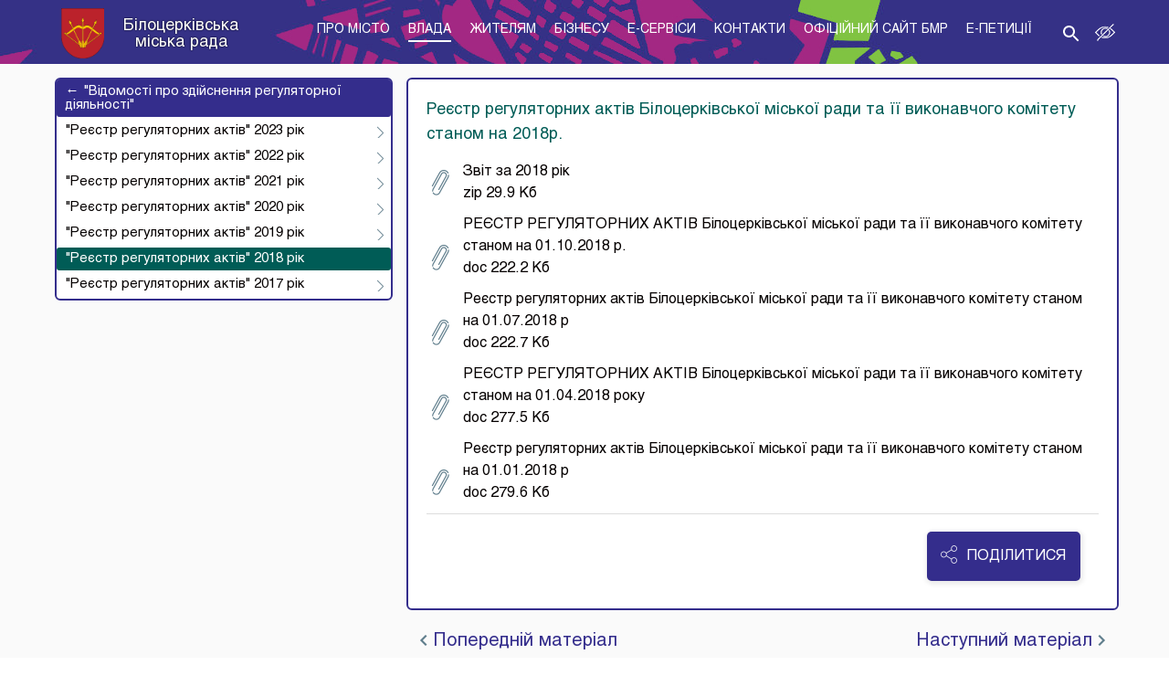

--- FILE ---
content_type: text/html; charset=UTF-8
request_url: https://new.bc-rada.gov.ua/miska_rada/bilotserkivska_miska_rada/rehuliatorna_polityka/vidomosti_pro_zdiisnennia_rehuliatornoi_diialnosti_reiestr_diiuchykh_rehuliatornykh_aktiv_mr_i_mvk__zvit_miskoho_holovy_pro_zdiisnennia_derzhavnoi_rehuliatornoi_polityky/reiestr_rehuliatornykh_aktiv_bilotserkivskoi_miskoi_rady_ta_yii_vykonavchoho_komitetu_stanom_na_2018r.html
body_size: 10298
content:
<!DOCTYPE html>
<html lang="uk">

<head>
    <meta name="viewport" content="width=device-width, initial-scale=1.0">
    <script src="https://ajax.googleapis.com/ajax/libs/jquery/2.1.4/jquery.min.js"></script>
        <script src="/site/js/lib/cookie/jquery.cookie.js"></script>
    <script src="/site/js/lib/cookie/js.cookie.js"></script>
    <script src="https://maxcdn.bootstrapcdn.com/bootstrap/3.3.7/js/bootstrap.min.js"></script>
<!--<script src="https://ajax.googleapis.com/ajax/libs/jquery/3.2.1/jquery.min.js"></script>
<script>
$(document).ready(function(){
$('#homecarousel').load("/slider.html");
});
</script>-->
    <script>
        //LowVision script
        function LowVision(on){
            if (on == 1) {
                Cookies.set('lowvision', '1');
                window.location.reload();
            }else{
                Cookies.remove('lowvision');
                window.location.reload();
            }
        }
        //LowVision FontSize
        function LowVisionFontSize(s){
            if (s == 1) {
                Cookies.set('lowvisionfont', '1');
                window.location.reload();
            }else{
                Cookies.remove('lowvisionfont');
                window.location.reload();
            }
        }
        if (Cookies.get('lowvision') == '1') {
            $("head").prepend('<link rel="stylesheet" type="text/css" href="/css/lowvision.css" />');
        }
    </script>
   
    <link rel="icon" type="image/x-icon" href="/site/favicon.ico">
    <link rel="icon" type="image/x-icon" sizes="16x16" href="/site/favicon-16x16.ico">
    <link rel="icon" type="image/x-icon" sizes="32x32" href="/site/favicon-32x32.ico">
    <link rel="icon" type="image/x-icon" sizes="96x96" href="/site/favicon-96x96.ico">
    <link rel="manifest" href="/site/manifest.json">
    <meta name="msapplication-TileColor" content="#000000">
    <meta name="msapplication-TileImage" content="/site/ms-icon-144x144.png">
    <meta name="theme-color" content="#000000">
    <!-- Add bootstrap && font-awesome main CSS files -->
    <link rel="stylesheet" href="https://maxcdn.bootstrapcdn.com/font-awesome/4.4.0/css/font-awesome.min.css">
    <link rel="stylesheet" href="https://maxcdn.bootstrapcdn.com/bootstrap/3.3.7/css/bootstrap.min.css">
    <link href="https://maxcdn.bootstrapcdn.com/font-awesome/4.6.3/css/font-awesome.min.css" rel="stylesheet" integrity="sha384-T8Gy5hrqNKT+hzMclPo118YTQO6cYprQmhrYwIiQ/3axmI1hQomh7Ud2hPOy8SP1" crossorigin="anonymous">
    <!-- Add slickSlider main CSS files -->
    <link rel="stylesheet" href="/site/js/lib/slick/slick-theme.css">
    <link rel="stylesheet" href="/site/js/lib/slick/slick.css">
    <!-- Add Chosen main CSS files -->
    <link rel="stylesheet" href="https://cdnjs.cloudflare.com/ajax/libs/chosen/1.6.2/chosen.css">
    <!-- Include Date Range Picker -->
    <link rel="stylesheet" type="text/css" href="//cdn.jsdelivr.net/bootstrap.daterangepicker/2/daterangepicker.css" />
    <!-- Add Magnific main CSS files -->
    <link rel="stylesheet" href="/site/js/lib/magnific-popup/magnific-popup.css">
    <link rel="stylesheet" href="https://cdnjs.cloudflare.com/ajax/libs/chosen/1.6.2/chosen.min.css">
    <link rel="stylesheet" href="/site/css/default.css">
    <!-- Leaflet map css-->
    <link rel=stylesheet type="text/css" href="/site/admin/css/edit.css">
    <link rel=stylesheet type="text/css" href="/site/admin/css/leaflet.css">
    <link rel=stylesheet type="text/css" href="/site/admin/css/MarkerCluster.css">
    <link rel=stylesheet type="text/css" href="/site/admin/css/MarkerCluster.Default.css">
    <link href='https://api.mapbox.com/mapbox.js/plugins/leaflet-fullscreen/v1.0.1/leaflet.fullscreen.css' rel='stylesheet' />
    <!--<link rel="stylesheet" href="/front/app/css/default.css">-->
    <!--<link rel="stylesheet" href="css/default.min.css"> comment after deploy on production-->
    <title>Реєстр регуляторних актів Білоцерківської міської ради та її виконавчого комітету станом на 2018р. м.Біла Церква</title>
    <meta name=description content="Офіціальній портал м.Біла Церква">
<meta name=keywords content="реєстр, регуляторних, актів, білоцерківської, міської, ради, виконавчого, комітету, станом, 2018р., &quot;відомості, здійснення, регуляторної, діяльності&quot;, (реєстр, діючих, регуляторних, актів, мвк,, звіт, міського, голови, здійснення, державної, регуляторної, політики), регуляторна, діяльність, білоцерківська, міська, рада, влада, ">
<meta property="og:url" content="https://new.bc-rada.gov.ua/miska_rada/bilotserkivska_miska_rada/rehuliatorna_polityka/vidomosti_pro_zdiisnennia_rehuliatornoi_diialnosti_reiestr_diiuchykh_rehuliatornykh_aktiv_mr_i_mvk__zvit_miskoho_holovy_pro_zdiisnennia_derzhavnoi_rehuliatornoi_polityky/reiestr_rehuliatornykh_aktiv_bilotserkivskoi_miskoi_rady_ta_yii_vykonavchoho_komitetu_stanom_na_2018r.html" />
<meta property="og:title" content="Реєстр регуляторних актів Білоцерківської міської ради та її виконавчого комітету станом на 2018р." />
<meta property="og:description" content="" />
<meta property="og:shortiption" content="" />
<meta property="og:image" content="http://new.bc-rada.gov.ua/img/item/32104/imgshort.png" />
</head>
<body>
    <div class="wrapper">
        <div class="content">
            <header class="header">
                <div id="lowvisionpanel">
                    <button id="lvfs0" onclick="LowVisionFontSize(0); return false;" disabled="">A-</button>
                    <button id="lvfs1" onclick="LowVisionFontSize(1); return false;"><big><b>A+</b></big></button>
                    <button id="tonormal" class="hidden-xs" onclick="LowVision(0); return false;"><i class="flaticon-view"></i> Звичайна версія сайту</button>
                    <button id="tonormal" class="hidden-lg hidden-md hidden-sm" onclick="LowVision(0); return false;"><i class="flaticon-view"></i></button>
                    <br class="clear">
                </div>
                <nav class="navbar navbar-default navbar-fixed-top navbar-blue">
                    <div class="container">
                        <div class="navbar-header">
                            <button type="button" class="navbar-toggle collapsed" data-toggle="collapse" data-target="#bs-example-navbar-collapse-1" aria-expanded="false">
                                <span class="sr-only">Toggle navigation</span>
                                <span class="icon-bar top-bar"></span>
                                <span class="icon-bar middle-bar"></span>
                                <span class="icon-bar bottom-bar"></span>
                            </button>
                            <a class="navbar-brand" href="/"><span class="hidden-on-small" style="line-height: 1.05em">Білоцерківська<br>міська рада</span></a>
                        </div>

                        <ul class="nav navbar-nav navbar-right">
                            <li class="js-search-show">
                                   <a href="#">
                                <svg fill="#ffffff" class="top-menu-svg" height="24" viewBox="0 0 24 24" width="24" xmlns="http://www.w3.org/2000/svg">
                                    <path d="M15.5 14h-.79l-.28-.27C15.41 12.59 16 11.11 16 9.5 16 5.91 13.09 3 9.5 3S3 5.91 3 9.5 5.91 16 9.5 16c1.61 0 3.09-.59 4.23-1.57l.27.28v.79l5 4.99L20.49 19l-4.99-5zm-6 0C7.01 14 5 11.99 5 9.5S7.01 5 9.5 5 14 7.01 14 9.5 11.99 14 9.5 14z"></path>
                                    <path d="M0 0h24v24H0z" fill="none"></path>
                                </svg>
                            </a>
                            </li>
                            <li class="hidden-xs">
                                <a id="lowvisionlink" data-toggle="tooltip" data-placement="bottom"  title="Для людей з вадами зору" href="#" onclick="LowVision(1); return false;">
                                    <div class="header-svg"></div>
                                </a>
                            </li>
                            <li class="hidden-lg hidden-md hidden-sm">
                                <a id="lowvisionlink" data-toggle="tooltip" data-placement="bottom"  title="Для людей з вадами зору" href="#" onclick="LowVision(1); return false;">
                                    <div class="header-svg"></div>
                                </a>
                            </li>
                        </ul>
                            <div class="collapse navbar-collapse js_adapt-fix" id="bs-example-navbar-collapse-1">
                            <ul class="nav navbar-nav">
                <li class="dropdown">
                    <a href="/pro_misto.html" class="js-top-menu-a "><span>Про місто</span></a>
                </li>
		                <li class="dropdown">
                    <a href="/miska_rada.html" class="js-top-menu-a  active"><span>Влада</span></a>
                </li>
		                <li class="dropdown">
                    <a href="/zhyteliam.html" class="js-top-menu-a "><span>Жителям</span></a>
                </li>
		                <li class="dropdown">
                    <a href="/biznesu.html" class="js-top-menu-a "><span>Бізнесу  </span></a>
                </li>
		                <li class="dropdown">
                    <a href="/e-servisy.html" class="js-top-menu-a "><span>E-Cервіси</span></a>
                </li>
		                <li class="dropdown">
                    <a href="/kontakty.html" class="js-top-menu-a "><span>Контакти</span></a>
                </li>
		                <li class="dropdown">
                    <a href="https://bc-rada.gov.ua/" target="_blank" class="js-top-menu-a "><span>Офіційний сайт БМР</span></a>
                </li>
		                <li class="dropdown">
                    <a href="https://petition.e-dem.ua/bc" target="_blank" class="js-top-menu-a "><span>E-Петиції</span></a>
                </li>
						</ul>
			</div>
                        <div class="hidden-search focus"  >
                            <form method="get" action="/search.html">
                                <input name="q" id="InputToFocus" type="text" placeholder="Введіть слово для пошуку...">
                            </form>
                        </div>
                    </div>
                </nav>
            </header>

    <div class="main-contain">

        <div class="container-fluid">

            <div class="container likarni">

                <div class="col-md-4 leftside">

                    <div class="leftside-nav">

                        <ul class="leftside-nav-menu">

                                <li><a href=/miska_rada/bilotserkivska_miska_rada/rehuliatorna_polityka/vidomosti_pro_zdiisnennia_rehuliatornoi_diialnosti_reiestr_diiuchykh_rehuliatornykh_aktiv_mr_i_mvk__zvit_miskoho_holovy_pro_zdiisnennia_derzhavnoi_rehuliatornoi_polityky.html><i class="leftside-nav-arrow">&#8594;</i>"Відомості про здійснення регуляторної діяльності"</a></li><li class=""><a href=/miska_rada/bilotserkivska_miska_rada/rehuliatorna_polityka/vidomosti_pro_zdiisnennia_rehuliatornoi_diialnosti_reiestr_diiuchykh_rehuliatornykh_aktiv_mr_i_mvk__zvit_miskoho_holovy_pro_zdiisnennia_derzhavnoi_rehuliatornoi_polityky/reiestr_rehuliatornykh_aktiv_bilotserkivskoi_miskoi_rady_ta_yii_vykonavchoho_komitetu_stanom_na_01_07_2023r.html>"Реєстр регуляторних актів" 2023 рік</a></li><li class=""><a href=/miska_rada/bilotserkivska_miska_rada/rehuliatorna_polityka/vidomosti_pro_zdiisnennia_rehuliatornoi_diialnosti_reiestr_diiuchykh_rehuliatornykh_aktiv_mr_i_mvk__zvit_miskoho_holovy_pro_zdiisnennia_derzhavnoi_rehuliatornoi_polityky/reiestr_rehuliatornykh_aktiv_bilotserkivskoi_miskoi_rady_ta_yii_vykonavchoho_komitetu_stanom_na_2022r.html>"Реєстр регуляторних актів" 2022 рік</a></li><li class=""><a href=/miska_rada/bilotserkivska_miska_rada/rehuliatorna_polityka/vidomosti_pro_zdiisnennia_rehuliatornoi_diialnosti_reiestr_diiuchykh_rehuliatornykh_aktiv_mr_i_mvk__zvit_miskoho_holovy_pro_zdiisnennia_derzhavnoi_rehuliatornoi_polityky/reiestr_rehuliatornykh_aktiv_bilotserkivskoi_miskoi_rady_ta_yii_vykonavchoho_komitetu_stanom_na_2021r.html>"Реєстр регуляторних актів" 2021 рік</a></li><li class=""><a href=/miska_rada/bilotserkivska_miska_rada/rehuliatorna_polityka/vidomosti_pro_zdiisnennia_rehuliatornoi_diialnosti_reiestr_diiuchykh_rehuliatornykh_aktiv_mr_i_mvk__zvit_miskoho_holovy_pro_zdiisnennia_derzhavnoi_rehuliatornoi_polityky/reiestr_rehuliatornykh_aktiv_bilotserkivskoi_miskoi_rady_ta_yii_vykonavchoho_komitetu_stanom_na_2020r.html>"Реєстр регуляторних актів" 2020 рік</a></li><li class=""><a href=/miska_rada/bilotserkivska_miska_rada/rehuliatorna_polityka/vidomosti_pro_zdiisnennia_rehuliatornoi_diialnosti_reiestr_diiuchykh_rehuliatornykh_aktiv_mr_i_mvk__zvit_miskoho_holovy_pro_zdiisnennia_derzhavnoi_rehuliatornoi_polityky/reiestr_rehuliatornykh_aktiv_bilotserkivskoi_miskoi_rady_ta_yii_vykonavchoho_komitetu_stanom_na_2019r.html>"Реєстр регуляторних актів" 2019 рік</a></li><li class="active">"Реєстр регуляторних актів" 2018 рік</li><li class=""><a href=/miska_rada/bilotserkivska_miska_rada/rehuliatorna_polityka/vidomosti_pro_zdiisnennia_rehuliatornoi_diialnosti_reiestr_diiuchykh_rehuliatornykh_aktiv_mr_i_mvk__zvit_miskoho_holovy_pro_zdiisnennia_derzhavnoi_rehuliatornoi_polityky/reiestr_rehuliatornykh_aktiv_bilotserkivskoi_miskoi_rady_ta_yii_vykonavchoho_komitetu_stanom_na_2017r.html>"Реєстр регуляторних актів" 2017 рік</a></li>
                        </ul>
                    </div>

                    <div class="mobile-inform">
                        <svg xmlns="http://www.w3.org/2000/svg" xmlns:xlink="http://www.w3.org/1999/xlink" width="56" height="41" viewBox="0 0 56 41">
                            <image id="envelope" width="56" height="41" xlink:href="[data-uri]"/>
                        </svg>
                        <a class="mobile-inform-title" href="#">Онлайн та СМС інформування</a>
                        Події міста на вашому пристрої
                    </div>


                </div>
                <div class="col-md-8">
                    <div class="news-item">
 <p class="news-item-title">Реєстр регуляторних актів Білоцерківської міської ради та її виконавчого комітету станом на 2018р.</p>
 			
	
<P>
   


</P>


             <div class="permissions">
                   <a class="file-download js_choose_a">
						<svg xmlns="http://www.w3.org/2000/svg" xmlns:xlink="http://www.w3.org/1999/xlink" width="20" height="28" viewBox="0 0 20 28">
                            <image id="one-clip" width="20" height="28" xlink:href="[data-uri]"/>
                        </svg>
                        Звіт за 2018 рік
                        <br>
                        <span>zip  29.9 Кб</span>
                   </a>
                   <div class="choose-how">
				<a href=/miska_rada/bilotserkivska_miska_rada/rehuliatorna_polityka/vidomosti_pro_zdiisnennia_rehuliatornoi_diialnosti_reiestr_diiuchykh_rehuliatornykh_aktiv_mr_i_mvk__zvit_miskoho_holovy_pro_zdiisnennia_derzhavnoi_rehuliatornoi_polityky/reiestr_rehuliatornykh_aktiv_bilotserkivskoi_miskoi_rady_ta_yii_vykonavchoho_komitetu_stanom_na_2018r/104550.zip class="btn btn-white btn">Завантажити файл</a>
				</div>
		
             </div>
                                    
             <div class="permissions">
                   <a class="file-download js_choose_a">
						<svg xmlns="http://www.w3.org/2000/svg" xmlns:xlink="http://www.w3.org/1999/xlink" width="20" height="28" viewBox="0 0 20 28">
                            <image id="one-clip" width="20" height="28" xlink:href="[data-uri]"/>
                        </svg>
                        РЕЄСТР РЕГУЛЯТОРНИХ АКТІВ Білоцерківської міської ради та її виконавчого комітету станом на 01.10.2018 р.
                        <br>
                        <span>doc  222.2 Кб</span>
                   </a>
                   <div class="choose-how">
				<a href=/miska_rada/bilotserkivska_miska_rada/rehuliatorna_polityka/vidomosti_pro_zdiisnennia_rehuliatornoi_diialnosti_reiestr_diiuchykh_rehuliatornykh_aktiv_mr_i_mvk__zvit_miskoho_holovy_pro_zdiisnennia_derzhavnoi_rehuliatornoi_polityky/reiestr_rehuliatornykh_aktiv_bilotserkivskoi_miskoi_rady_ta_yii_vykonavchoho_komitetu_stanom_na_2018r/41426.doc class="btn btn-white btn">Завантажити файл</a>
				</div>
		
             </div>
                                    
             <div class="permissions">
                   <a class="file-download js_choose_a">
						<svg xmlns="http://www.w3.org/2000/svg" xmlns:xlink="http://www.w3.org/1999/xlink" width="20" height="28" viewBox="0 0 20 28">
                            <image id="one-clip" width="20" height="28" xlink:href="[data-uri]"/>
                        </svg>
                        Реєстр регуляторних актів Білоцерківської міської ради та її виконавчого комітету станом на 01.07.2018 р
                        <br>
                        <span>doc  222.7 Кб</span>
                   </a>
                   <div class="choose-how">
				<a href=/miska_rada/bilotserkivska_miska_rada/rehuliatorna_polityka/vidomosti_pro_zdiisnennia_rehuliatornoi_diialnosti_reiestr_diiuchykh_rehuliatornykh_aktiv_mr_i_mvk__zvit_miskoho_holovy_pro_zdiisnennia_derzhavnoi_rehuliatornoi_polityky/reiestr_rehuliatornykh_aktiv_bilotserkivskoi_miskoi_rady_ta_yii_vykonavchoho_komitetu_stanom_na_2018r/37165.doc class="btn btn-white btn">Завантажити файл</a>
				</div>
		
             </div>
                                    
             <div class="permissions">
                   <a class="file-download js_choose_a">
						<svg xmlns="http://www.w3.org/2000/svg" xmlns:xlink="http://www.w3.org/1999/xlink" width="20" height="28" viewBox="0 0 20 28">
                            <image id="one-clip" width="20" height="28" xlink:href="[data-uri]"/>
                        </svg>
                        РЕЄСТР РЕГУЛЯТОРНИХ АКТІВ Білоцерківської міської ради та її виконавчого комітету станом на 01.04.2018 року
                        <br>
                        <span>doc  277.5 Кб</span>
                   </a>
                   <div class="choose-how">
				<a href=/miska_rada/bilotserkivska_miska_rada/rehuliatorna_polityka/vidomosti_pro_zdiisnennia_rehuliatornoi_diialnosti_reiestr_diiuchykh_rehuliatornykh_aktiv_mr_i_mvk__zvit_miskoho_holovy_pro_zdiisnennia_derzhavnoi_rehuliatornoi_polityky/reiestr_rehuliatornykh_aktiv_bilotserkivskoi_miskoi_rady_ta_yii_vykonavchoho_komitetu_stanom_na_2018r/32742.doc class="btn btn-white btn">Завантажити файл</a>
				</div>
		
             </div>
                                    
             <div class="permissions">
                   <a class="file-download js_choose_a">
						<svg xmlns="http://www.w3.org/2000/svg" xmlns:xlink="http://www.w3.org/1999/xlink" width="20" height="28" viewBox="0 0 20 28">
                            <image id="one-clip" width="20" height="28" xlink:href="[data-uri]"/>
                        </svg>
                        Реєстр регуляторних актів Білоцерківської міської ради та її виконавчого комітету станом на 01.01.2018 р
                        <br>
                        <span>doc  279.6 Кб</span>
                   </a>
                   <div class="choose-how">
				<a href=/miska_rada/bilotserkivska_miska_rada/rehuliatorna_polityka/vidomosti_pro_zdiisnennia_rehuliatornoi_diialnosti_reiestr_diiuchykh_rehuliatornykh_aktiv_mr_i_mvk__zvit_miskoho_holovy_pro_zdiisnennia_derzhavnoi_rehuliatornoi_polityky/reiestr_rehuliatornykh_aktiv_bilotserkivskoi_miskoi_rady_ta_yii_vykonavchoho_komitetu_stanom_na_2018r/32105.doc class="btn btn-white btn">Завантажити файл</a>
				</div>
		
             </div>
                                    
<div style="height: 10px; margin-bottom: 10px;">
<hr/>
</div>
<div class="col-md-4 col-sm-4 col-xs-6 for-sm-dev" style="padding-top: 17px;">
  
</div>	
<div class="col-md-8 col-sm-8 col-xs-6 for-sm-dev">
	<div class="event-share">
        <div class="js_show_soc_block">
            <svg xmlns="http://www.w3.org/2000/svg" xmlns:xlink="http://www.w3.org/1999/xlink" width="18" height="20" viewBox="0 0 18 20">
              <image id="share_копия" data-name="share копия" width="18" height="20" xlink:href="[data-uri]"/>
            </svg>
            Поділитися
         </div>                                                  
        <div class="soc-share-block">
            <span class='st_facebook_large' displayText='Facebook'></span>
            <span class='st_twitter_large' displayText='Tweet'></span>
            <span class='st_email_large' displayText='Email'></span>
        </div>
    	</div>   
 </div>
<p style="clear: both;"></p>

	</div>
                               <div class="news-control">
 <a href="/miska_rada/bilotserkivska_miska_rada/rehuliatorna_polityka/vidomosti_pro_zdiisnennia_rehuliatornoi_diialnosti_reiestr_diiuchykh_rehuliatornykh_aktiv_mr_i_mvk__zvit_miskoho_holovy_pro_zdiisnennia_derzhavnoi_rehuliatornoi_polityky/reiestr_rehuliatornykh_aktiv_bilotserkivskoi_miskoi_rady_ta_yii_vykonavchoho_komitetu_stanom_na_2019r.html" class="news-control-prev pull-left">
                                    <svg  style="transform: rotate(180deg);" xmlns="http://www.w3.org/2000/svg" xmlns:xlink="http://www.w3.org/1999/xlink" width="8" height="12" viewBox="0 0 8 12">
                                        <image id="ic_chevron_right_black_24px_копия_2" data-name="ic_chevron_right_black_24px копия 2" width="8" height="12" xlink:href="[data-uri]"/>
                                    </svg>
                                   Попередній матеріал
                                </a>
 <a href="/miska_rada/bilotserkivska_miska_rada/rehuliatorna_polityka/vidomosti_pro_zdiisnennia_rehuliatornoi_diialnosti_reiestr_diiuchykh_rehuliatornykh_aktiv_mr_i_mvk__zvit_miskoho_holovy_pro_zdiisnennia_derzhavnoi_rehuliatornoi_polityky/reiestr_rehuliatornykh_aktiv_bilotserkivskoi_miskoi_rady_ta_yii_vykonavchoho_komitetu_stanom_na_2017r.html" class="news-control-next pull-right">
                                   Наступний матеріал
                                    <svg xmlns="http://www.w3.org/2000/svg" xmlns:xlink="http://www.w3.org/1999/xlink" width="8" height="12" viewBox="0 0 8 12">
                                        <image id="ic_chevron_right_black_24px_копия_2" data-name="ic_chevron_right_black_24px копия 2" width="8" height="12" xlink:href="[data-uri]"/>
                                    </svg>
                                </a>
                                        <div class="clear"></div>

                            </div>
                </div>



            </div>

        </div>



    </div>

                    </div>
                <a href="#" class="scrollToTop"></a>
                <div class="footer">
                        <div class="container">
                            <div class="row">
                                <div class="col-xs-12 hidden-lg hidden-md hidden-sm contacts-xs">
                                    <div>
                                        09117, вул. Ярослава Мудрого,15 <br>
                                        факс 39-21-59<br>
                                        E-mail: bc_mvk@bc-rada.gov.ua<br>
                                    </div>
                                </div>
                                <div class="col-md-4 col-sm-6 hidden-xs">
                                    <ul class="footer-menu">
                                        <li><a href="/pro_misto.html" class="footer__tabs__tab__content__item">Про місто</a></li>
<li><a href="/miska_rada.html" class="footer__tabs__tab__content__item">Влада</a></li>
<li><a href="/zhyteliam.html" class="footer__tabs__tab__content__item">Жителям</a></li>
<li><a href="/biznesu.html" class="footer__tabs__tab__content__item">Бізнесу  </a></li>
<li><a href="/e-servisy.html" class="footer__tabs__tab__content__item">E-Cервіси</a></li>
<li><a href="/kontakty.html" class="footer__tabs__tab__content__item">Контакти</a></li>
<li><a href="https://bc-rada.gov.ua/" target="_blank" class="footer__tabs__tab__content__item">Офіційний сайт БМР</a></li>
<li><a href="https://petition.e-dem.ua/bc" target="_blank" class="footer__tabs__tab__content__item">E-Петиції</a></li>
                                    </ul>
                                </div>
                                <div class="col-md-4 col-sm-6 hidden-xs">
                                    <ul class="footer-menu footer-menu-actives">
                                        <ul class="footer__list">
                                <li class="footer__list"><a href="https://www.president.gov.ua/" target="_blank">Президент України</a></li>
                                <li class="footer__list"><a href="http://rada.gov.ua/ " target="_blank">Верховна рада України</a></li>
                                <li class="footer__list"><a href="http://www.kmu.gov.ua/" target="_blank">Урядовий портал</a></li>
                                <li class="footer__list"><a href="https://nabu.gov.ua/ " target="_blank">Національне антикорупційне бюро</a></li>
                               </ul>
                                    </ul>
                                    <div class="external-block-link hidden-xs hidden-sm">
                                        <a class="external-link" href="https://petition.e-dem.ua/bc" target="_blank"></a>
                                    </div>
                                </div>
                                <div class="col-md-4 col-sm-12">
                                    <div class="social-block">
                                        <span>Тримайте мене в курсі</span>
                                        <ul class="footer__social">
                                            <a href="https://www.facebook.com/%D0%9F%D1%80%D0%B5%D1%81-%D1%81%D0%BB%D1%83%D0%B6%D0%B1%D0%B0-%D0%91%D1%96%D0%BB%D0%BE%D1%86%D0%B5%D1%80%D0%BA%D1%96%D0%B2%D1%81%D1%8C%D0%BA%D0%BE%D1%97-%D0%BC%D1%96%D1%81%D1%8C%D0%BA%D0%BE%D1%97-%D1%80%D0%B0%D0%B4%D0%B8-862876807166817/?fref=ts" target="_blank">
                                                <li>
                                                    <svg id="Capa_1" data-name="Capa 1" xmlns="http://www.w3.org/2000/svg" viewBox="0 0 9.46 19.02"><defs><style>.cls-1{fill:#fff;}</style></defs><title>facebook noneborder</title><path class="cls-1" d="M16.06,28h3.71a0.58,0.58,0,0,0,.58-0.58V19h1.93a0.58,0.58,0,0,0,.57-0.52l0.32-3.15a0.58,0.58,0,0,0-.57-0.64H20.34V13.44c0-.26.08-0.28,0.21-0.28h2a0.58,0.58,0,0,0,.58-0.58V9.52a0.58,0.58,0,0,0-.57-0.58H19.8a4.06,4.06,0,0,0-3.48,1.56,4.74,4.74,0,0,0-.84,2.76v1.46H14.29a0.58,0.58,0,0,0-.58.58v3.15a0.58,0.58,0,0,0,.58.58h1.19v8.35A0.58,0.58,0,0,0,16.06,28ZM14.87,17.87v-2h1.19a0.58,0.58,0,0,0,.58-0.58v-2a3.66,3.66,0,0,1,.62-2.08,3,3,0,0,1,2.55-1.09H22V12H20.55a1.33,1.33,0,0,0-1.36,1.44V15.3a0.58,0.58,0,0,0,.58.58H22l-0.21,2h-2a0.58,0.58,0,0,0-.58.58V26.8H16.63V18.45a0.58,0.58,0,0,0-.58-0.58H14.87Z" transform="translate(-13.72 -8.93)"/></svg>
                                                    <svg id="Capa_1" data-name="Capa 1" xmlns="http://www.w3.org/2000/svg" viewBox="0 0 32.28 32.28"><defs><style>.cls-1{fill:#fff;}</style></defs><title>facebook halfborder</title><path class="cls-1" d="M31,8.28a0.58,0.58,0,0,0-.9.73A15,15,0,0,1,8.45,29.61a0.58,0.58,0,0,0-.77.86A16.14,16.14,0,0,0,31,8.28Z" transform="translate(-2.31 -2.31)"/><path class="cls-1" d="M3.46,18.44a15,15,0,0,1,25-11.17,0.58,0.58,0,0,0,.77-0.86A16.14,16.14,0,0,0,5.9,28.6a0.58,0.58,0,0,0,.9-0.73A15,15,0,0,1,3.46,18.44Z" transform="translate(-2.31 -2.31)"/></svg>
                                                </li>
                                            </a>
                                            <a href="https://www.youtube.com/channel/UCHXNEneGtYx0jMpYwiSY_PA/featured" target="_blank">
                                                <li>
                                                    <svg id="Capa_1" data-name="Capa 1" xmlns="http://www.w3.org/2000/svg" viewBox="0 0 20.2 15.44"><defs><style>.cls-1{fill:#fff;}</style></defs><title>youtube noneborder</title><path class="cls-1" d="M28.46,14.4a5,5,0,0,0-.9-2.33,3.11,3.11,0,0,0-2.16-1H25.27c-2.66-.21-6.67-0.21-6.71-0.21h0s-4,0-6.71.21H11.72a3.11,3.11,0,0,0-2.16,1,5,5,0,0,0-.9,2.33h0a33,33,0,0,0-.19,3.35V19.3a32.94,32.94,0,0,0,.19,3.35h0A5,5,0,0,0,9.56,25a3.31,3.31,0,0,0,2.19,1L12,26H12c1.53,0.16,6.32.21,6.53,0.21,0,0,4.05,0,6.71-.21H25.4a3.11,3.11,0,0,0,2.15-1,5,5,0,0,0,.9-2.33h0a33,33,0,0,0,.19-3.35V17.76a33,33,0,0,0-.19-3.35h0Zm-1,4.9c0,1.55-.17,3.12-0.19,3.22a3.94,3.94,0,0,1-.61,1.69h0a2,2,0,0,1-1.41.66H25.16c-2.61.2-6.57,0.21-6.6,0.21s-4.89,0-6.4-.2l-0.27,0a2.2,2.2,0,0,1-1.48-.64h0a3.84,3.84,0,0,1-.61-1.69c0-.1-0.19-1.67-0.19-3.22V17.76c0-1.55.18-3.12,0.19-3.22a4,4,0,0,1,.61-1.7h0a2,2,0,0,1,1.42-.66h0.12c2.61-.2,6.56-0.2,6.6-0.2h0s4,0,6.6.2h0.12a2,2,0,0,1,1.42.66h0a3.85,3.85,0,0,1,.61,1.7c0,0.1.19,1.67,0.19,3.22V19.3Z" transform="translate(-8.46 -10.81)"/><path class="cls-1" d="M22.43,18l-6-3.57a0.58,0.58,0,0,0-.88.5V22.1a0.58,0.58,0,0,0,.88.5l6-3.57A0.58,0.58,0,0,0,22.43,18Zm-5.67,3V16L21,18.53Z" transform="translate(-8.46 -10.81)"/></svg>
                                                    <svg id="Capa_1" data-name="Capa 1" xmlns="http://www.w3.org/2000/svg" viewBox="0 0 32.25 32.25"><defs><style>.cls-1{fill:#fff;}</style></defs><title>twitter halfborder</title><path class="cls-1" d="M31,8.28a0.58,0.58,0,0,0-.89.73A15,15,0,0,1,8.45,29.59a0.58,0.58,0,0,0-.77.86A16.13,16.13,0,0,0,31,8.28Z" transform="translate(-2.3 -2.3)"/><path class="cls-1" d="M3.46,18.43a15,15,0,0,1,25-11.16,0.58,0.58,0,0,0,.77-0.86A16.13,16.13,0,0,0,5.9,28.58a0.58,0.58,0,0,0,.89-0.73A15,15,0,0,1,3.46,18.43Z" transform="translate(-2.3 -2.3)"/></svg>
                                                </li>
                                            </a>
                                        </ul>
                                        <div class="external-block-link hidden-md hidden-lg">
                                            <a class="external-link" href="https://bilatserkva.petitions.com.ua/" target="_blank"></a>
                                        </div>
                                        <div class="input-group">
                                            <input id="subscribe_email" type="email" name="email" placeholder="ел. адреса">
                                            <input class="btn-custom-subscribe submit" type="button"
                                                   value="Підписатися" onclick="subscribe()">
                                            <script>
                                                function subscribe() {
                                                    $.ajax({
                                                        url: "/subscribe.html",
                                                        data: {
                                                            email: $('#subscribe_email').val(),
                                                            news: $('#news').is(':checked'),
                                                            events: $('#events').is(':checked'),
                                                            npas: $('#npas').is(':checked')
                                                        },
                                                        cache: false,
                                                        success: function (data) {
                                                            if (data == 'OK') {
                                                                alert("Дякуємо за підписку. Лист з додатковою інформацією відправлено Вам на пошту.");
                                                                location.reload();
                                                            } else {
                                                                alert(data);
                                                            }
                                                        }
                                                    });
                                                }
                                            </script>
                                        </div>
                                        <div class="subscribe-check">
                                            <input type="checkbox" id="events" value="events" checked >
                                            <label for="events" class="subscribe-labels">Події</label>
                                            <input type="checkbox" id="news" value="news" checked >
                                            <label for="news" class="subscribe-labels">Новини</label>
                                            <input type="checkbox" id="npas" value="npas" checked>
                                            <label for="npas" class="subscribe-labels">Нормативно правові акти</label>
                                        </div>
                                    </div>
                                </div>
                            </div>
                            <div class="row copyright">
                                <div>
                                    <p>&#0169; <span id="cur_year"></span> Білоцерківська міська рада</p>
                                    Розробник - <a href="http://www.kitsoft.kiev.ua/" target="_blank">Kitsoft</a>
                                </div>
                            </div>
                        </div>
                    </div>
        </div>

        <!-- Add slickSlider main JS files -->
        <script src="https://new.bc-rada.gov.ua/site/js/lib/slick/slick.min.js"></script>
        <!-- Add Chosen main JS files -->
        <script type="text/javascript" src="https://cdnjs.cloudflare.com/ajax/libs/chosen/1.6.2/chosen.jquery.min.js"></script>
        <!-- Add Magnific main JS files -->
        <script src="https://new.bc-rada.gov.ua/site/js/lib/magnific-popup/jquery.magnific-popup.min.js"></script>
        <script src="https://maxcdn.bootstrapcdn.com/bootstrap/3.3.7/js/bootstrap.min.js"></script>
        <!-- Add MomentsJS main JS files -->
        <script type="text/javascript" src="//cdn.jsdelivr.net/momentjs/latest/moment.min.js"></script>
        <!-- Include Date Range Picker -->
        <script type="text/javascript" src="//cdn.jsdelivr.net/bootstrap.daterangepicker/2/daterangepicker.js"></script>
        <!-- Include jquery-ui  JS files-->
        <!--<script src="https://code.jquery.com/ui/1.12.1/jquery-ui.js"></script>-->
        <script src="https://cdnjs.cloudflare.com/ajax/libs/jquery-validate/1.15.1/jquery.validate.min.js"></script>
        <!-- Include Date Picker  JS files-->
        <script type="text/javascript" src="https://cdnjs.cloudflare.com/ajax/libs/bootstrap-datepicker/1.6.1/js/bootstrap-datepicker.min.js"></script>
        <script src="https://cdnjs.cloudflare.com/ajax/libs/bootstrap-datepicker/1.6.1/locales/bootstrap-datepicker.uk.min.js"></script>
        <!-- Include chosen  JS files-->
        <script src="https://cdnjs.cloudflare.com/ajax/libs/chosen/1.6.2/chosen.jquery.min.js"></script>
        <!-- Leaflet map js-->
        <script src="https://new.bc-rada.gov.ua/admin/js/leaflet-src.js"></script>
        <script src="https://new.bc-rada.gov.ua/admin/js/leaflet.markercluster-src.js"></script>
        <script src="https://new.bc-rada.gov.ua/js/common.js"></script>
        <script type="text/javascript">var switchTo5x=true;</script>
        <script type="text/javascript" id="st_insights_js" src="https://ws.sharethis.com/button/buttons.js?publisher=47aa1c1e-7326-4a0a-826d-7eff14a322b2"></script>
        <script type="text/javascript">stLight.options({publisher: "47aa1c1e-7326-4a0a-826d-7eff14a322b2", doNotHash: true, doNotCopy: false, hashAddressBar: false});</script>
        <script src='https://api.mapbox.com/mapbox.js/plugins/leaflet-fullscreen/v1.0.1/Leaflet.fullscreen.min.js'></script>
        <script>
            var d = new Date();
            var n = d.getFullYear();
            document.getElementById("cur_year").innerHTML = "2016"+"-"+ n;
        </script>
    </body>
</html>

--- FILE ---
content_type: text/css
request_url: https://new.bc-rada.gov.ua/site/css/default.css
body_size: 18315
content:
@import url('/site/fonts/aglettericac/aglettericac.css');
/*@font-face {
    font-family: AGLettericaC;
	src: url("/site/fonts/aglettericac/AGLettericaC/AGLettericaC.eot");
	src: url("/site/fonts/aglettericac/AGLettericaC/AGLettericaC.eot?#iefix")format("embedded-opentype"),
	url("/site/fonts/aglettericac/AGLettericaC/AGLettericaC.woff") format("woff"),
	url("/site/fonts/aglettericac/AGLettericaC/AGLettericaC.otf") format("OpenType");
   }
@font-face {
    font-family: AGLettericaCBold;
	src: url("/site/fonts/aglettericac/AGLettericaCBold/AGLettericaCBold.eot");
	src: url("/site/fonts/aglettericac/AGLettericaCBold/AGLettericaCBold.eot?#iefix")format("embedded-opentype"),
	url("/site/fonts/aglettericac/AGLettericaCBold/AGLettericaCBold.woff") format("woff"),
	url("/site/fonts/aglettericac/AGLettericaCBold/AGLettericaCBold.otf") format("OpenType");
   }
*/
/*----------------------- Reset ------------------------*/
*::selection {
  color: #fff;
  background: #005c56;
}
html,
body,
div,
span,
applet,
object,
iframe,
h1,
h2,
h3,
h4,
h5,
h6,
p,
blockquote,
pre,
a,
abbr,
acronym,
address,
big,
cite,
code,
del,
dfn,
em,
img,
ins,
kbd,
q,
s,
samp,
small,
strike,
strong,
sub,
sup,
tt,
var,
b,
u,
i,
center,
dl,
dt,
dd,
ol,
ul,
li,
fieldset,
form,
label,
legend,
table,
caption,
tbody,
tfoot,
thead,
tr,
th,
article,
aside,
canvas,
details,
embed,
figure,
figcaption,
footer,
header,
menu,
nav,
output,
ruby,
section,
summary,
time,
mark,
audio,
video {
  margin: 0;
  padding: 0;
  border: 0;
  font-size: 100%;
  vertical-align: baseline;
  font-family: "AGLettericaC", aglettericac;
}
/* HTML5 display-role reset for older browsers */
article,
aside,
details,
figcaption,
figure,
footer,
header,
menu,
nav,
section {
  display: block;
}
body {
  /line-height: 1;
  box-sizing: border-box;
}
ol,
ul {
  list-style: none;
}
blockquote, q {
  quotes: none;
}
blockquote:before,
blockquote:after,
q:before,
q:after {
  content: none;
}
table {
  border-collapse: collapse;
  border-spacing: 0;
}
a,
a:hover,
a:focus,
a:active,
a:visited {
  text-decoration: none;
  outline: none;
}

hr {
    margin-top: 10px;
    margin-bottom: 10px;
    border: 0;
        border-top-color: currentcolor;
        border-top-style: none;
        border-top-width: 0px;
    border-top: 1px solid #ddd;
}

label {
    font-weight: normal;
}

.navbar-default .navbar-toggle .icon-bar {
    background-color: #fff;
}

/*----------------------- Header ------------------------*/
.hidden_xs {
  overflow: hidden;
}
.opacity {
  opacity: .5;
}
.hidden-search-xs {
  display: none;
  width: 100%;
  right: 15px;
  z-index: 1;
  position: absolute;
  right: 15px;
  left: 15px;
  top: 71px;
  padding-right: 30px;
}
.hidden-search-xs input {
  height: 46px;
  padding-left: 20px;
  color: #b5c2c9;
  width: 100%;
}
.hidden-search {
  z-index: 100;
  display: none;
  width: 100%;
  margin-bottom: 10px;
  margin-top: 10px;
}
.hidden-search input {
  height: 46px;
  padding-left: 20px;
  color: #005c56;
  width: 100%;
  border: 2px solid #342d8c4f;
  font-size: 18px;
  border-radius: 5px;
}
.opacity{
  opacity: .5;
}
.navbar-brand {
    line-height: 0.8;
}
.navbar-right {
  margin-right: -20px;
}
@media screen and (max-width: 993px) {
  .header .navbar-toggle {
    display: block;
  }
}
@media screen and (max-width: 992px) {
  #bs-example-navbar-collapse-1 .navbar-nav {
    font-size: 14px;
    float: left;
    width: 107%;
    /*background-color: #ebeff2;*/
    padding-bottom: 15px;
  }
  .navbar-right {
    float: right !important;
    margin-top: -15px !important;
    margin-right: 34px !important;
  }
  .navbar-collapse.collapse.js_adapt-fix{
    /*display: none!important;*/
  }
}
@media screen and (max-width: 768px){
  .navbar-collapse.collapse.js_adapt-fix {
    /*display: inherit!important;*/
  }
  #bs-example-navbar-collapse-1 .navbar-nav {
    width: 111%;
    margin-top: 0;
    background-color: #000;
    opacity: 0.75;
  }
}
@media (max-width: 992px) and (min-width: 768px){
  .navbar-collapse.collapse {
    margin-top: 70px;
  }
}
@media screen and (max-width: 991px) {
  .navbar-right {
    float: right !important;
    margin-top: -86px !important;
    margin-right: 75px !important;
  }
  .navbar-collapse.collapse {
    margin-top: 0;
  }
}
@media screen and (max-width: 770px) {
  .navbar-right {
    margin-top: -81px !important;
    /margin-right: 0 !important;
  }
}
@media screen and (max-width: 768px) {
  #bs-example-navbar-collapse-1 {
    clear: both;
  }
}
.navbar-brand {
  font-size: 18px;
  font-family: "AGLettericaC", aglettericac; }
@media screen and (max-width: 1200px) {
  .navbar-brand {
    font-size: 16px;
  }
}
#bs-example-navbar-collapse-1 .navbar-nav a {
  font-family: "AGLettericaC", aglettericac;
  font-size: 14px;
  /font-weight: 600;
  display: block;
  color: #050000;;
  border-bottom: 0;
  /*text-shadow: 0 0 1px black;*/
}
#bs-example-navbar-collapse-1 .navbar-nav a:hover {
  color: #005c56;;
}
#bs-example-navbar-collapse-1 .navbar-nav a span {
  -webkit-transition: .1s ease all;
  -moz-transition: .1s ease all;
  -ms-transition: .1s ease all;
  -o-transition: .1s ease all;
  transition: .1s ease all;
  padding-bottom: 5px;
}
#bs-example-navbar-collapse-1 .navbar-nav a span:hover {
  border-bottom: 2px solid #ffffff;
}
#bs-example-navbar-collapse-1 .navbar-nav li {
  margin-right: 10px; }
@media screen and (max-width: 1200px) {
  #bs-example-navbar-collapse-1 .navbar-nav li {
    margin-right: 5px;
  }
}
@media screen and (max-width: 768px) {
  #bs-example-navbar-collapse-1 .navbar-nav li {
    padding-top: 0!important;
  }
  #bs-example-navbar-collapse-1 .navbar-nav li a{
    padding-bottom: 5px;
  }
  #bs-example-navbar-collapse-1 {
    min-height: 265px;
  }
}
.active-top-menu {
  border-bottom: 2px solid #ffffff;
  color: #ffffff;
}
.header .navbar {
  background-color: transparent;
  /*-webkit-box-shadow: 0px 0px 3px 0px rgba(50, 50, 50, 0.75);
  -moz-box-shadow: 0px 0px 3px 0px rgba(50, 50, 50, 0.75);
  box-shadow: 0px 0px 3px 0px rgba(50, 50, 50, 0.75);*/
  height: 70px;
  border-color: transparent;
  background-image: url(../img/img/map_bg_menu.jpg);
  background-position: top center;
  background-color: #342d8c;
}
@media screen and (max-width: 992px) {
  .header .navbar {
    min-height: 70px;
  }
  .container{
    width: 100%;
  }
}
.header .navbar-brand {
  padding-right: 80px;
  padding-left: 80px;
  padding-top: 20px;
  -webkit-transition: .3s ease all;
  -moz-transition: .3s ease all;
  -ms-transition: .3s ease all;
  -o-transition: .3s ease all;
  transition: .3s ease all;
  position: relative;
}
@media screen and (max-width: 1200px) {
  .header .navbar-brand {
    padding-right: 0;
  }
}
@media screen and (max-width: 992px) {
  .header .navbar-brand {
    height: 70px;
    padding-top: 15px;
  }
}
.header .navbar-brand:before {
  content: '';
  display: block;
  position: absolute;
  left: 0;
  top: 9px;
  background-image: url("../img/img/bc_logo.png");
  background-repeat: no-repeat;
  background-size: contain;
  background-position: center center;
  height: 55px;
  width: 70px;
}
@media screen and (max-width: 992px) {
  .header .navbar-brand:before {
    top: 6px;
    height: 55px;
  }
}
.header .navbar-nav > li.active > a {
  background-color: transparent;
  -webkit-transition: .3s ease all;
  -moz-transition: .3s ease all;
  -ms-transition: .3s ease all;
  -o-transition: .3s ease all;
  transition: .3s ease all;
}
.header .navbar-nav > li.active > a:hover, .header .navbar-nav > li.active > a:focus {
  background-color: transparent;
  -webkit-transition: .3s ease all;
  -moz-transition: .3s ease all;
  -ms-transition: .3s ease all;
  -o-transition: .3s ease all;
  transition: .3s ease all;
}
.header .navbar-nav > li {
  padding-top: 10px;
}
@media only screen and (min-width: 768px) {
    .dropdown:hover .dropdown-menu {
        display: block;
        margin-top: 0;
		padding: 15px;
	    top: 45px;
		width: 280px;
		font-family: "AGLettericaC", aglettericac;
	    border-radius: 10px;
	    box-shadow: 1px 2px 5px 0 rgba(70,70,70,0.3);
		line-height: 2;
    }
	.dropdown-menu li:hover {
  background-color: #342d8cb3;
  color: #ffffff !important; 
}
}
@media screen and (max-width: 992px) {
    .header .navbar-nav > li {
        padding-top: 25px;
    }
}
@media screen and (max-width: 767px) {
  .header .navbar-nav > li {
    display: inline-block;
  }
}
.navbar-default .navbar-brand {
    color: #ffffff!important;
	text-shadow: 0 0 2px black;
	text-align: center;
}

.navbar-blue {
    background-color: ##342d8c;
}

.navbar-default .navbar-brand:hover {
    color: #ffffff!important;
}

.header .navbar-nav > li > a {
  text-transform: uppercase;
  line-height: 15px;
  padding-left: 5px;
  padding-right: 5px;
  margin-right: 0;
  margin-left: 0;
  color: #ffffff!important;
}
@media screen and (max-width: 1200px) {
  .header .navbar-nav > li > a {
    font-size: 12px;
  }
}
.header .navbar-nav > li > a:hover {
  background-color: transparent;
  -webkit-transition: .3s ease all;
  -moz-transition: .3s ease all;
  -ms-transition: .3s ease all;
  -o-transition: .3s ease all;
  transition: .3s ease all;
  margin:0;
}
.header .navbar-toggle {
  display: none;
}
@media screen and (max-width: 992px) {
  .header .navbar-toggle {
    display: block;
  }
}
@media (min-width: 768px) and (max-width: 991px) {
  .navbar-collapse.collapse {
    display: none !important;
  }
  .navbar-collapse.collapse.in {
    display: block !important;
  }
  .navbar-header .collapse, .navbar-toggle {
    display: block !important;
  }
  .navbar-header {
    float: none;
  }
}
.navbar-toggle .icon-bar + .icon-bar {
  margin-top: 7px;
}
.navbar-toggle {
  border: none;
  background: transparent !important;
  margin-top: 16px;
}
@media screen and (max-width: 768px) {
  .navbar-toggle {
    position: absolute;
    left: 300px;
  }
}
.navbar-toggle:hover {
  background: transparent !important; }
.navbar-toggle .icon-bar {
  width: 35px;
  transition: all 0.2s;
  height: 1px; }
.navbar-toggle .top-bar {
  transform: rotate(45deg);
  transform-origin: 11% 10%; }
.navbar-toggle .middle-bar {
  opacity: 0; }
.navbar-toggle .bottom-bar {
  transform: rotate(-45deg);
  transform-origin: 20% 90%; }
.navbar-toggle.collapsed .top-bar {
  transform: rotate(0deg); }
.navbar-toggle.collapsed .middle-bar {
  opacity: 1; }
.navbar-toggle.collapsed .bottom-bar {
  transform: rotate(0deg); }
@media screen and (max-width: 992px) {
  #bs-example-navbar-collapse-1 {
    position: absolute;
    right: 0;
    width: 55%;
    -webkit-box-shadow: 0px 0px 3px 0px rgba(50, 50, 50, 0.25);
    -moz-box-shadow: 0px 0px 3px 0px rgba(50, 50, 50, 0.25);
    box-shadow: 0px 0px 3px 0px rgba(50, 50, 50, 0.25);
  }
  #bs-example-navbar-collapse-1 .navbar-nav li {
    float: none;
    width: 100%;
    padding-top: 10px;
  }
  #bs-example-navbar-collapse-1 .navbar-nav li a {
    font-size: 14px;
    margin: 0;
    padding-left: 40px;
    font-weight: normal;
  }
  #bs-example-navbar-collapse-1 .navbar-nav li a:hover {
    background-color: #733792;
  }
  #bs-example-navbar-collapse-1 .navbar-nav li.active > a {
    background-color: #e9e9e9;
    border-bottom: none;
  }
  #bs-example-navbar-collapse-1 {
    width: 100%;
    text-align: left;
    overflow: hidden;
    height: 1500px!important;
    max-height: 1500px;
  }
}
@media screen and (max-width: 770px) {
  #bs-example-navbar-collapse-1 {
    right: 15px;
    min-height: initial;
    margin-right: -15px;
    padding-bottom: 10px;
  }
}
.js-active-search {
  display: none;
}
.firstpage .col-md-4 {
  padding-left: 0;
}
.firstpage .container {
  padding-right: 0;
  padding-left: 0;
}
.bottom-bg {
  background-color: #fafafa;
}
@media screen and (max-width: 770px) {
  .bottom-bg {
    background-color: #ffffff;
  }
}
.center-bg {
  background-color: #eceff1 !important;
  padding-top: 30px;
  padding-bottom: 30px;
}
@media screen and (max-width: 770px) {
  .center-bg {
    background-color: #ffffff;
  }
}
.main-content__map-desc span {
  font-family: "AGLettericaC", aglettericac;
  font-size: 14px;
}
.main-content + .container-fluid {
  padding-top: 15px;
}
.main-contain .top-block-bg {
    /*-webkit-background-size: cover;
  background-size: cover;*/
  background-repeat: no-repeat;
  min-height: 500px;
  margin-top: -70px;
  position: relative;
  background-image: url(../img/img/map_bg.jpg);
  background-position: top center;
  background-color: #342d8c;
}
.main-contain .top-block-bg .container {
  padding: 0;
}
@media screen and (max-width: 992px) {
  .main-contain .top-block-bg {
      margin-top: -30px;
      min-height: 400px;
  }
}
@media screen and (max-width: 820px) {
  .main-contain .top-block-bg {
    height: 300px;
  }
}
.active-block {
  margin: auto;
  max-width: 1170px;
  margin-top: 7em;
  margin-bottom: 1em;
}
.active-block .i-btn {
  width: 100%;
  height: 50px;
  vertical-align: middle;
  padding-left: 15px;
  line-height: 2.2;
  background-color: #fff;
  margin-bottom: 5px;
  font-size: 20px;
  font-family: "AGLettericaC", aglettericac;
}
@media screen and (max-width: 992px) {
  .active-block .i-btn {
    cursor: pointer;
    margin-bottom: 0;
    margin-top: 10px;
    z-index: 50;
  }
}
.active-block .i-btn span {
  color: #DD222B;
}
.active-block a {
  display: inline-block;
  background-color: #fff;
  color: #005c56;
  padding-left: 10px;
  padding-right: 10px;
  line-height: 3;
  font-size: 14px;
  margin-top: 10px;
  margin-right: 5px;
  -webkit-transition: .3s ease all;
  -moz-transition: .3s ease all;
  -ms-transition: .3s ease all;
  -o-transition: .3s ease all;
  transition: .3s ease all;
}
@media screen and (max-width: 992px) {
  .active-block a {
    display: block;
    margin-top: 0;
    background-color: #eceff1;
    margin-right: 0;
  }
}
.active-block a:hover {
  background-color: #DD222B;
  color: #fff;
}
@media screen and (max-width: 992px) {
  .active-block a:hover {
    background-color: #cfd8dc;
    color: #005c56;
  }
}
.active-block .active {
  background-color: #DD222B;
  color: #ffffff;
}
@media screen and (max-width: 992px) {
  .active-block .active {
    background-color: #cfd8dc;
    color: #DD222B;
  }
}
.arrow {
  background-image: url(../img/img/arrow-red.png);
  position: absolute;
  right: 30px;
  top: 20px;
  width: 12px;
  height: 8px;
  display: none;
}
@media screen and (max-width: 992px) {
  .arrow {
    display: block;
    -webkit-transition: .3s ease all;
    -moz-transition: .3s ease all;
    -ms-transition: .3s ease all;
    -o-transition: .3s ease all;
    transition: .3s ease all;
  }
}

.arrow-up {
  transform: rotate(-180deg);
  -webkit-transition: .3s ease all;
  -moz-transition: .3s ease all;
  -ms-transition: .3s ease all;
  -o-transition: .3s ease all;
  transition: .3s ease all;
}

.links-block {
  max-width: 100%;
}
.links-block a {
  font-family: "AGLettericaC", aglettericac;
  text-transform: inherit;
}
@media screen and (max-width: 992px) {
  .links-block {
    display: none;
    position: absolute;
    z-index: 100;
    width: 100%;
    padding-right: 30px;
  }
}

.news-bg {
  background-color: #fafafa;
}
@media screen and (max-width: 768px) {
  .news-bg {
    background-color: #ffffff;
  }
  .links-block {
    padding-right: 0;
  }
}
.news-bg .container {
  padding-right: 5px;
  padding-left: 5px;
}
@media screen and (max-width: 768px) {
  .news-bg .container {
    padding-left: 15px;
    padding-right: 15px;
  }
}

.themes {
  font-size: 15px;
  padding: 20px 20px 5px 20px;
  margin-bottom: 30px;
  font-family: "AGLettericaC", aglettericac;
  background-color: rgba(250,250,250, 0.9);
  margin-right: -15px;
  margin-left: -15px;
}
.themes a {
  display: inline-block;
  color: #005c56;
  line-height: 1.3;
  margin-right: 5px;
}
.themes a:hover {
  opacity: .7;
}
.themes .theme-title a {
  color: #342d8c;
  font-size: 18px;
}
.themes .top-themes {
  margin-top: 25px;
  line-height: 2.2;
}
.themes .top-themes a {
  color: #DD222B;
}
.themes .other-themes {
  line-height: 2.2;
}
.news-tag {
  line-height: 1.3;
  display: inline-block;
  color: #337ab7;
  padding-right: 10px;
  padding-left: 10px;
  background-color: #ffffff;
  border: 1px solid #90a4ae;
  margin-top: 10px;
  margin-right: 5px;
  font-size: 14px;
  font-family: "AGLettericaC", aglettericac;
  transition: .3s ease all;
  padding-bottom:0!important;
  width: inherit;
  text-align: center;
  border-radius: 5px;
}

.main-content__map-desc {
  float: right;
  font-size: 14px;
  position: relative;
}
.main-content__map-desc i {
  color: #f44336;
  font-size: 30px;
  position: absolute;
  left: -25px;
  top: -8px;
}

.map-title a {
  color: #758e9a;
  font-size: 22px;
  font-family: "AGLettericaC", aglettericac;
  -webkit-transition: .3s ease all;
  -moz-transition: .3s ease all;
  -ms-transition: .3s ease all;
  -o-transition: .3s ease all;
  transition: .3s ease all;
  border-bottom: 1px solid transparent;
  display: inline-block;
}

.map-title a:hover {
  border-bottom: 1px solid #758e9a;
}

.map {
  margin-top: 20px;
  background-image: url(../img/img/map.png);
  background-repeat: no-repeat;
  -webkit-background-size: cover;
  background-size: cover;
  height: 500px;
  margin-bottom: 40px;
}
@media screen and (max-width: 900px) {
  .map {
    margin-top: 30px;
  }
}
@media screen and (max-width: 768px) {
  .map {
    height: 300px;
  }
}

.bottom-title {
  display: block;
  color: #342d8c;
  font-size: 22px;
  font-family: "AGLettericaC", aglettericac;
  line-height: 2.4;
  height: 43px;
  margin-top: 30px;
}
@media screen and (max-width: 700px) {
  .bottom-title {
    width: 100%;
  }
}

.bottom-text {
  font-size: 16px;
  font-family: "AGLettericaC", aglettericac;
  padding: 30px;
  background-color: #ffffff;
}

.bottom-block {
  background-image: url(../img/img/bottom-block.png);
  background-repeat: no-repeat;
  -webkit-background-size: cover;
  background-size: cover;
  height: 690px;
  margin-bottom: 50px;
}

.services-title {
  font-size: 22px;
  font-family: "AGLettericaC", aglettericac;
  margin-bottom: 15px;
}

.pet-btn {
  margin-top: 15px;
  margin-bottom: 10px;
}

@media screen and (max-width: 770px) {
  .petitions {
    margin-top: 15px;
  }
}

.petitions .col-md-12 .row {
  background-color: #ffffff;
  margin: 0;
  padding: 20px 30px;
}
@media screen and (max-width: 992px) {
  .petitions .col-md-12 .row {
    padding-top: 10px;
  }
}

.petitions p {
  float: left;
}

.petitions span {
  color: #758e9a;
  font-size: 16px;
  font-family: "AGLettericaC", aglettericac;
  border-bottom: 1px solid transparent;
}
.petitions span:hover {
  border-bottom: 1px solid #758e9a;
}
@media screen and (max-width: 500px) {
  .petitions span {
    display: block;
    margin-top: 20px;
  }
}

.petition-btn {
  height: 45px;
  margin-top: 40px;
  background-color: #DD222B;
  padding: 10px 10px 15px 40px;
  color: #ffffff;
  font-size: 18px;
  font-family: "AGLettericaC", aglettericac;
  width: 150px;
  -webkit-transition: .3s ease all;
  -moz-transition: .3s ease all;
  -ms-transition: .3s ease all;
  -o-transition: .3s ease all;
  transition: .3s ease all;
  border: 3px solid transparent; }
@media screen and (max-width: 768px) {
  .petition-btn {
    width: 100%;
    text-align: left;
    padding-left: 20px; } }
.petition-btn i {
  float: right;
  margin-top: -5px; }

.create-petition-btn {
  background-color: #ffffff;
  border: 1px solid #DD222B;
  width: 200px;
  height: 40px;
  color: #DD222B;
  font-size: 18px;
  font-family: "AGLettericaC", aglettericac;
  line-height: 2;
  -webkit-transition: .3s ease all;
  -moz-transition: .3s ease all;
  -ms-transition: .3s ease all;
  -o-transition: .3s ease all;
  transition: .3s ease all;
  float: right;
  padding: 0;
  padding-left: 15px; }
.create-petition-btn span {
  color: #DD222B;
  display: block;
  position: relative; }
.create-petition-btn i {
  position: absolute;
  left: -5px;
  top: 5px; }
@media screen and (max-width: 992px) {
  .create-petition-btn {
    display: none; } }

.create-petition-btn:hover {
  color: #ffffff;
  background-color: #DD222B;
}
.create-petition-btn:hover span {
  color: #ffffff;
}
.petitions-subtitle {
  font-size: 16px;
  font-family: "AGLettericaC", aglettericac;
}
.petitions-item {
  display: block;
  position: relative;
  padding-left: 190px;
  padding-top: 17px;
  clear: both;
  border-bottom: 1px solid #342d8c;
  min-height: 130px;
  width: 100%;
  -webkit-transition: .3s ease all;
  -moz-transition: .3s ease all;
  -ms-transition: .3s ease all;
  -o-transition: .3s ease all;
  transition: .3s ease all;
  margin-bottom: 15px;
}
@media screen and (max-width: 992px) {
  .petitions-item {
    padding-left: 0;
    padding-bottom: 10px;
  }
}
.petitions-item .petition-img-1 {
  background-image: url(../img/img/petitionimg.png);
}
.petitions-item .petition-img-2 {
  background-image: url(../img/img/petitionimg-2.png);
}
.petitions-item .petition-img-3 {
  background-image: url(../img/img/petitionimg-3.png);
}
.petitions-item .petition-img {
  height: 130px;
  background-repeat: no-repeat;
  -webkit-background-size: cover;
  background-size: cover;
  position: absolute;
  left: 0;
  top: 0;
  width: 170px;
}
@media screen and (max-width: 992px) {
  .petitions-item .petition-img {
    position: static;
    background-size: contain;
    margin: 0 auto;
    width: 100%;
  }
}
.petitions-item .petition-title {
  font-family: "AGLettericaC", aglettericac;
  font-size: 18px;
  margin-bottom: 50px;
  display: block;
  color: #758e9a;
}
@media screen and (max-width: 992px) {
  .petitions-item .petition-title {
    margin-top: 10px;
    margin-bottom: 25px;
  }
}
.petitions-item .petition-status {
  font-size: 14px;
  font-family: "AGLettericaC", aglettericac; }
@media screen and (max-width: 400px) {
  .petitions-item .petition-status {
    width: 80%;
  }
}
.petitions-item .petition-status div {
  display: inline-block;
  font-size: 14px;
  padding: 5px;
}
.petitions-item .petition-status .finished {
  color: #005c56;
}
@media screen and (max-width: 992px) {
  .petitions-item .petition-status .finished {
    margin-bottom: 5px;
  }
}
.petitions-item .petition-status .notfinished {
  color: #DD222B;
  margin-top: -30px;
}
@media screen and (max-width: 992px) {
  .petitions-item .petition-status .notfinished {
    margin-top: 0;
  }
}
.petitions-item .petition-status .count {
  border: none;
}
.petitions-item:hover {
  opacity: .8;
}

.all-petition-btn {
    font-size: 16px;
    padding: 10px;
    transition: .3s cubic-bezier(0.37, 0.46, 0.59, 0.68) all;
    font-family: "AGLettericaC", aglettericac;
    margin: 0 auto;
    margin-top: 20px;
    display: inline;
    background: #342d8c;
    color: #fff;
    border: 0;
    box-shadow: 1px 1.7px 4.8px 2.2px rgba(0, 0, 0, 0.08);
    position: relative;
    text-transform: uppercase;
    height: 44px;
    display: block;
    /* margin-bottom: 15px; */
    border-radius: 10px;
    width: 350px;
    text-align: center;
}

.all-petition-btn:hover {
  background-color: #005c56;
  color: #ffffff; }

.icon-plus {
  font: normal normal normal 14px/1 FontAwesome; }

.icon-plus:before {
  content: '+';
  font-size: 25px;
  margin-right: 15px; }

.forum-btn {
  border: none;
  margin-top: 30px;
  color: #ffffff;
  font-size: 18px;
  font-family: "AGLettericaC", aglettericac;
  line-height: 2.4;
  height: 43px;
  padding-left: 40px;
  background-color: #342d8c;
  -webkit-transition: .3s ease all;
  -moz-transition: .3s ease all;
  -ms-transition: .3s ease all;
  -o-transition: .3s ease all;
  transition: .3s ease all;
  width: 380px;
}
@media screen and (max-width: 700px) {
  .forum-btn {
    width: 100%;
  }
}
@media screen and (max-width: 400px) {
  .forum-btn {
    padding-left: 10px;
    margin-left: -15px;
    width: 290px;
  }
}

.forum {
  padding: 30px;
  background-color: #ffffff;
  margin-right: 0;
  margin-left: 0;
}
.forum span {
  color: #758e9a;
  font-size: 16px;
  font-family: "AGLettericaC", aglettericac;
  border-bottom: 1px solid transparent;
}
.forum span:hover {
  border-bottom: 1px solid #758e9a;
}
@media screen and (max-width: 700px) {
  .forum span {
    display: block;
    margin-top: 30px;
  }
}

.forum-subtitle {
  font-size: 16px;
  font-family: "AGLettericaC", aglettericac;
  margin-bottom: 20px;
}

.forum-item {
  margin-right: 0;
  margin-left: 0;
  border-bottom: 1px solid #342d8c;
  padding-bottom: 40px;
  margin-bottom: 30px;
}
.forum-item a {
  display: block;
  color: #342d8c;
  -webkit-transition: .3s ease all;
  -moz-transition: .3s ease all;
  -ms-transition: .3s ease all;
  -o-transition: .3s ease all;
  transition: .3s ease all;
  font-size: 18px;
  font-family: "AGLettericaC", aglettericac;
}
.forum-item a:hover {
  color: #005c56;
}
.forum-item .col-md-9, .forum-item .col-md-3 {
  padding-right: 0;
  padding-left: 0;
}
@media screen and (max-width: 992px) {
  .forum-item .col-md-3 {
    margin-top: 20px;
  }
}
.forum-item .col-md-3 .thumbs-up, .forum-item .col-md-3 .thumbs-down {
  display: inline-block;
  position: relative;
  margin-left: 15px;
}
@media screen and (max-width: 992px) {
  .forum-item .col-md-3 .thumbs-up {
    margin-left: 0;
  }
}
.forum-item .col-md-3 .thumbs-down svg {
  margin-bottom: -10px;
}

.all-forum-btn {
  margin-top: 40px;
  background-color: #ffffff;
  border: 1px solid #005c56;
  height: 40px;
  font-size: 14px;
  font-family: "AGLettericaC", aglettericac;
  padding-right: 20px;
  padding-left: 20px;
  font-weight: 600;
  margin-right: 30px;
  -webkit-transition: .3s ease all;
  -moz-transition: .3s ease all;
  -ms-transition: .3s ease all;
  -o-transition: .3s ease all;
  transition: .3s ease all; }
@media screen and (max-width: 500px) {
  .all-forum-btn {
    font-size: 16px;
    margin-top: 20px;
    margin: auto;
    width: 100%;
  }
}

.all-forum-btn:hover {
  background-color: #005c56;
  color: #ffffff; }

.finished-theme {
  color: #DD222B;
  width: 190px;
  font-size: 14px;
  font-family: "AGLettericaC", aglettericac;
  padding: 7px 7px 7px 20px;
  margin-top: 20px;
}
@media screen and (max-width: 992px) {
  .finished-theme {
    margin-left: 0;
  }
}

@media screen and (max-width: 992px) {
  .tab-content {
    margin-bottom: 30px;
  }
}

.news-tabs {
  border-bottom: 1px solid #342d8c;
  margin-right: -15px;
  margin-left: -15px;
}
@media screen and (max-width: 1200px) {
  .news-tabs {
    /*width: 334px; */
  }
}
@media screen and (max-width: 770px) {
  .news-tabs {
    /*width: 100%;*/
  }
}
@media screen and (max-width: 770px) {
  .news-tabs li:last-child {
    border-bottom: 1px solid #342d8c;
  }
}
.news-tabs li:last-child {
  margin-right: 0;
}
.news-tabs li {
  text-align: center;
  border: 1px solid #005c56;
  margin-right: 3px;
  background-color: #fafafa;
  /*box-shadow: 0px 0px 10px rgba(0,0,0,0.8);*/

}
.news-tabs li a {
  font-size: 18px;
  font-family: "AGLettericaC", aglettericac;
}
@media screen and (max-width: 1200px) {
  .news-tabs li a {
    font-size: 15px;
  }
}
@media screen and (max-width: 770px) {
  .news-tabs li a {
    font-size: 18px;
    background-color: #d2d5d7;
    color: #ffffff;
  }
}
@media screen and (max-width: 770px) {
  .news-tabs li {
    width: 100%;
    font-size: 18px;
    text-align: left;
  }
}
.news-tabs li a {
  width: 100%;
  color: #342d8c;
  -webkit-transition: .3s ease all;
  -moz-transition: .3s ease all;
  -ms-transition: .3s ease all;
  -o-transition: .3s ease all;
  transition: .3s ease all;
  padding: 5px 25px;
}
@media screen and (max-width: 770px) {
  .news-tabs li a {
    background-color: #ffffff;
    color: #758e9a;
    padding-left: 10px;
    font-size: 18px;
    font-family: "AGLettericaC", aglettericac;
  }
}
.news-tabs .active a {
  background-color: #005c56 !important;
  color: #ffffff !important;
  border: none !important;
  border-radius: 0 !important;
  height: 36px;
}
@media screen and (max-width: 1200px) {
  .news-tabs .active a {
    height: 33px;
  }
}

.tab-content-item ul {
  padding-top: 7px;
  /*border-left: 1px solid #342d8c;*/
}
.tab-content-item ul .all-petition-btn {
  font-size: 14px;
  margin-top: 2px;
}
@media screen and (max-width: 450px) {
  .tab-content-item ul .all-petition-btn {
      width: 140px;

  }
}
.tab-content-item ul li {
  position: relative;
  padding-left: 30px;
  padding-right: 50px;
  line-height: 1.3;
  margin-bottom: 40px;
  -webkit-transition: .3s ease all;
  -moz-transition: .3s ease all;
  -ms-transition: .3s ease all;
  -o-transition: .3s ease all;
  transition: .3s ease all;
}
@media screen and (max-width: 1200px) {
  .tab-content-item ul li {
    padding-right: 150px;
  }
}
@media screen and (max-width: 500px) {
  .tab-content-item ul li {
    padding-right: 15px;
  }
}
.tab-content-item ul li:before {
  /*content: '____';*/
  font-size: 10px;
  display: block;
  position: absolute;
  left: 0;
  top: 0; }
.tab-content-item ul li a {
  font-size: 15px;
  font-family: "AGLettericaC", aglettericac;
  color: #005c56;
  -webkit-transition: .3s ease all;
  -moz-transition: .3s ease all;
  -ms-transition: .3s ease all;
  -o-transition: .3s ease all;
  transition: .3s ease all;
}
@media screen and (max-width: 1200px) {
  .tab-content-item ul li a {
    font-size: 15px;
  }
}
@media screen and (max-width: 770px) {
  .tab-content-item ul li a {
    font-size: 16px;
  }
}
.tab-content-item ul a:hover {
  color: #71191f;
}
.tab-content-item ul li p {
  font-size: 14px;
  font-family: "AGLettericaC", aglettericac;
  color: #342d8c;
}
.tab-content-item ul li .tab-img {
  width: 100%;
  height: 320px;
  //position: absolute;
  //right: 0;
  //top: 7px;
  margin-top: 20px;
}
.tab-content-item ul li .tab-img iframe {
  width: 94%;
  height: 100%;
  margin-left: 5px;
}
.tab-content-item ul li:last-child {
  padding-left: 100px;
  height: 11px;
}
.tab-content-item ul li:last-child:before {
  /*content: '_______________________';*/
  font-size: 10px;
  display: block;
  position: absolute;
  left: 0;
  top: 0;
}
.arrow-white {
  background-image: url(../img/img/arrow-white.png);
  position: absolute;
  right: 15px;
  top: 10px;
  width: 20px;
  height: 15px;
  display: block;
  background-size: cover;
  -webkit-transition: .3s ease all;
  -moz-transition: .3s ease all;
  -ms-transition: .3s ease all;
  -o-transition: .3s ease all;
  transition: .3s ease all;
}

@media screen and (max-width: 770px) {
  .js-trigger-news-item {
    display: none !important; } }

.js-trigger-item-show {
  display: block !important; }

input:focus, button:focus {
  outline-color: #ffffff; }

button.petition-btn:hover {
  background-color: #ffffff;
  color: #DD222B;
  border: 3px solid #DD222B; }

/*----------------------- FOOTER ------------------------*/

@media screen and (max-width: 992px) {
  .footer .col-md-4 {
    text-align: center;
  }
}
@media screen and (max-width: 992px) {
  .footer .footer-menu {
    margin-bottom: 30px;
  }
}
.footer .footer-menu li {
  margin-bottom: 15px;
}
.footer .footer-menu li a {
  color: #ffffff;
  -webkit-transition: .3s ease all;
  -moz-transition: .3s ease all;
  -ms-transition: .3s ease all;
  -o-transition: .3s ease all;
  transition: .3s ease all;
}
.footer .footer-menu li a:hover {
  color: #8d8d8d;
}
.footer .copyright {
  margin-top: 20px;
  color: #cfd8dd;
  font-size: 12px;
}
@media screen and (max-width: 768px) {
  .footer .copyright {
    text-align: center;
  }
}
.footer .copyright div {
  padding-left: 15px;
  text-align: left;
  font-family: "AGLettericaC", aglettericac;
  font-size: 14px;
}
@media screen and (max-width: 768px) {
  .footer .copyright div {
    padding-left: 0;
    margin-left: 15px;
  }
}
.footer .copyright p {
  margin-bottom: 10px;
}
.footer .copyright a {
  color: #5e7a86;
}
@media screen and (max-width: 768px) {
  .social-block {
    text-align: left;
  }
}
.footer__social li {
  margin-top: 15px;
  width: 41px;
  height: 41px;
  display: inline-block;
  position: relative;
  border-radius: 50%;
  border: 2px solid #fff;
}
.footer__social li:hover svg:nth-child(2) {
  transform: rotate(-180deg);
  top: 3px;
}
.footer__social li svg {
  position: absolute;
  transition: .5s ease all;
}
.footer__social li svg:first-child {
  width: 22px;
  height: 20px;
  top: 9px;
  left: 8px;
}
.footer__social li svg:nth-child(2) {
  width: 32px;
  height: 32px;
  left: 3px;
  top: 3px;
}
.footer__social li svg:nth-child(3) {
  width: 40px;
  height: 40px;
}

.footer__social a {
  display: inline-block; }

.input-group {
  margin-top: 40px;
  height: 40px;
  border-radius: 14px;
}
@media screen and (max-width: 992px) {
  .input-group {
    margin: 0 auto;
    margin-top: 20px;
  }
}
@media screen and (max-width: 768px) {
  .input-group {
    border: none;
    width: 100%;
  }
}
.input-group form {
  height: 32px;
}
@media screen and (max-width: 768px) {
  .input-group form {
    height: 100%;
  }
}
.input-group #email {
  background-color: #273238;
  color: #ffffff;
  width: 150px;
  height: 105%;
  border: none;
  padding-left: 10px;
  margin-right: -5px;
}
@media screen and (max-width: 768px) {
  .input-group #email {
    border: 2px solid #ffffff;
    display: block;
    height: 40px;
    width: 100%;
  }
}

@media screen and (max-width: 768px) {
  #email-error {
    top: 87px;
  }
}

.btn-custom-subscribe {
	background: #342d8c;
    color: #ffffff;
    width: 150px;
    height: 40px;
    border: none;
    -webkit-transition: .3s ease all;
    -moz-transition: .3s ease all;
    -ms-transition: .3s ease all;
    -o-transition: .3s ease all;
    transition: .3s ease all;
    border-radius: 5px;
    text-transform: uppercase;
    font-family: "AGLettericaC", aglettericac;
}
@media screen and (max-width: 768px) {
  .btn-custom-subscribe {
    margin-top: 5px;
    display: block;
    height: 40px;
    width: 100%;
    text-align: left;
    padding-left: 10px;
  }
}

.btn-custom-subscribe:hover {
  background-color: #8f0000;
}

.contacts-xs {
  line-height: 2;
}
.contacts-xs div {
  margin-bottom: 20px;
}
.main-contain {
    margin-top: 70px;
}
@media screen and (max-width: 992px) {
  .main-contain {
    margin-top: 72px;
  }
}
.header-svg{
  background-image: url(../img/img/hide.png);
  width: 30px;
  height: 25px;
  background-repeat: no-repeat;
  background-position: center center;
  margin-top: -3px;
}
.for-people-cont {
  padding-top: 15px;
  background-color: #fafafa;
  padding-right: 0;
  padding-left: 0;
}
.for-people-cont .news-tabs {
  /*width: 277px; */
}
@media screen and (max-width: 1200px) {
  .for-people-cont .news-tabs {
    /*width: 243px;*/
  }
}
.for-people-cont .place {
  margin-left: 0;
}
@media screen and (max-width: 768px) {
  .for-people-cont .themes {
    border-left: 2px solid #DD222B;
    padding-left: 20px;
  }
}

.m-top-bg {
  background-image: url(../img/img/map_bg_275.jpg);
  background-repeat: no-repeat!important;
  background-position: top center;
  /*background-size: cover!important;*/
  height: 275px;
  background-color: #342d8c!important;

}
@media screen and (max-width: 992px) {
  .m-top-bg {
    margin-top: -29px;
    /*background-position-x: -380px; */
  }
}
@media screen and (max-width: 550px){
    .for-people-cont .news-tabs {
        width: 100%;
    }
}
.mobile-inform {
  background-color: #eceff1;
  min-height: 100px;
  border: 2px solid #cfd8dc;
  font-size: 16px;
  font-family: "AGLettericaC", aglettericac;
  padding: 20px;
  margin-bottom: 20px;
  display: none;
}
.mobile-inform .mobile-inform-title {
  font-family: "AGLettericaC", aglettericac;
  display: block;
  color: #342d8c;
  margin-bottom: 20px;
  -webkit-transition: .3s ease all;
  -moz-transition: .3s ease all;
  -ms-transition: .3s ease all;
  -o-transition: .3s ease all;
  transition: .3s ease all;
}
.mobile-inform .mobile-inform-title:hover {
  opacity: .7;
  color: #DD222B;
}
.mobile-inform svg {
  float: right;
  margin-top: 10px;
}
.annonce {
  margin-top: 50px;
  border-left: 2px solid #DD222B;
  padding-left: 15px;
}
.annonce .annonce-title {
  border-bottom: 1px solid #342d8c;
  display: block;
  margin-left: -15px;
  padding-left: 15px;
  font-family: "AGLettericaC", aglettericac;
  font-size: 18px !important;
  padding-bottom: 5px;
}
.annonce .annonce-item {
  text-align: left;
  line-height: 1.2;
}
.annonce .annonce-item a {
  font-family: "AGLettericaC", aglettericac;
  font-size: 18px;
  color: #005c56;
  margin-top: 35px;
  display: block;
  -webkit-transition: .3s ease all;
  -moz-transition: .3s ease all;
  -ms-transition: .3s ease all;
  -o-transition: .3s ease all;
  transition: .3s ease all;
  border-bottom: none;
}
.annonce .annonce-item a:hover {
  color: #DD222B;
}
.annonce .annonce-item .place {
  line-height: 1;
}
.annonce .annonce-item .date {
  width: 170px;
}
@media screen and (max-width: 1200px) {
  .annonce .annonce-item .date {
    width: 130px;
  }
}
@media screen and (max-width: 992px) {
  .annonce .annonce-item .date {
    width: 50%;
  }
}
.annonce .annonce-item .date span {
  display: block;
  padding-left: 25px;
}
.annonce .annonce-item .place, .annonce .annonce-item .date {
  display: inline-block;
  font-size: 14px;
  color: #899ea9;
  margin-top: 10px;
  vertical-align: top;
}
.annonce .annonce-item .place svg, .annonce .annonce-item .date svg {
  margin-bottom: -5px;
  margin-right: 5px;
  float: left;
}

.tabs-search {
  padding: 15px 20px 15px 15px;
  background-color: #cfd8dc;
  position: relative;
}
.tabs-search input {
  width: 90%;
  color: #b0bec5;
  padding-left: 10px;
  height: 40px;
  border: none;
  font-size: 16px;
  font-family: "AGLettericaC", aglettericac;
}
.tabs-search svg {
  position: absolute;
  right: 15px;
  top: 25px;
}

.category-tabs {
  background-color: #fafafa;
  border: 1px solid #cfd8dc;
  border-top: none;
  position: relative;
  margin-bottom: 20px; }
.category-tabs .category-tab-main-page {
  background-color: #eceff1;
  position: absolute;
  right: 0;
  top: 0;
  line-height: 3;
  z-index: 100;
  height: 100%;
  width: 60%; }
@media screen and (max-width: 992px) {
  .category-tabs .category-tab-main-page {
    position: static;
    width: 100%; } }
.category-tabs .category-tab-main-page .category-tab-content-title {
  font-family: "AGLettericaC", aglettericac;
  font-size: 18px; }
.category-tabs .category-tab-main-page .category-tab-content-main {
  color: #DD222B; }
.category-tabs .category-tab-main-page a {
  font-family: "AGLettericaC", aglettericac;
  font-size: 16px;
  color: #005c56;
  display: block;
  width: 100%;
  padding: 0;
  padding-left: 20px;
  -webkit-transition: .3s ease all;
  -moz-transition: .3s ease all;
  -ms-transition: .3s ease all;
  -o-transition: .3s ease all;
  transition: .3s ease all; }
.category-tabs .category-tab-main-page a:hover {
  background-color: #cfd8dc;
  color: #DD222B;
}
.category-tabs .category-tab {
  line-height: 1.2; }
.category-tabs .category-tab span {
  overflow: hidden;
  display: inline-block;
  text-overflow: ellipsis;
  white-space: nowrap;
  max-width: 100%;
  padding-right: 1px;
}
.category-tab a {
  line-height: 1.5;
}

.category-tabs .category-tab a {
  color: #899ea9;
  font-size: 16px;
  font-family: "AGLettericaC", aglettericac;
  display: block;
  /*width: 40%;
  height: 57px;*/
  -webkit-transition: .3s ease all;
  -moz-transition: .3s ease all;
  -ms-transition: .3s ease all;
  -o-transition: .3s ease all;
  transition: .3s ease all;
  padding: 10px;
  /*padding-top: 20px;*/
  cursor: pointer; }
@media screen and (max-width: 1200px) {
  .category-tabs .category-tab a {
    font-size: 17px; } }
@media screen and (max-width: 992px) {
  .category-tabs .category-tab a {
    position: static;
    width: 100%; } }
.category-tabs .category-tab a:hover {
  background-color: #eceff1;
  color: #DD222B;
}
@media screen and (max-width: 992px) {
  .category-tabs .category-tab a svg {
    transform: rotate(90deg); } }
.category-tabs .category-tab .category-tab-content {
  background-color: #eceff1;
  position: absolute;
  right: 0;
  top: 0;
  z-index: 100;
  height: 100%;
  width: 60%;
  border-bottom: 1px solid #cfd8dc; }
.category-tabs .category-tab .category-tab-content .all-btn {
  font-family: "AGLettericaC", aglettericac;
  color: #342d8c;
  padding-top: 20px; }
.category-tabs .category-tab .category-tab-content li {
  width: 390px; }
@media screen and (max-width: 1200px) {
  .category-tabs .category-tab .category-tab-content li {
    width: 320px; } }
@media screen and (max-width: 992px) {
  .category-tabs .category-tab .category-tab-content li {
    width: 100%; } }
@media screen and (max-width: 992px) {
  .category-tabs .category-tab .category-tab-content {
    position: static;
    width: 100%; } }
.category-tabs .category-tab .category-tab-content a {
  padding-top: 10px;
  font-family: "AGLettericaC", aglettericac;
  font-size: 16px;
  color: #005c56;
  display: block;
  width: 100%;
  padding-left: 20px;
  -webkit-transition: .3s ease all;
  -moz-transition: .3s ease all;
  -ms-transition: .3s ease all;
  -o-transition: .3s ease all;
  transition: .3s ease all; }
@media screen and (max-width: 1200px) {
  .category-tabs .category-tab .category-tab-content a {
    font-size: 15px; } }
@media screen and (max-width: 992px) {
  .category-tabs .category-tab .category-tab-content a {
    padding-top: 20px; } }
@media screen and (max-width: 388px) {
  .category-tabs .category-tab .category-tab-content a {
    padding-top: 5px; } }
.category-tabs .category-tab .category-tab-content a:hover {
  background-color: #cfd8dc; }

.hidden-tab {
  display: none; }

.active-tab {
  background-color: #eceff1; }
@media screen and (max-width: 992px) {
  .active-tab {
    background-color: #fafafa; } }

@media screen and (max-width: 992px) {
  .md-hidden {
    display: none; } }

.svg {
  float: right;
  -webkit-transition: .3s ease all;
  -moz-transition: .3s ease all;
  -ms-transition: .3s ease all;
  -o-transition: .3s ease all;
  transition: .3s ease all; }

.js-arrow-tab {
  -webkit-transition: .3s ease all;
  -moz-transition: .3s ease all;
  -ms-transition: .3s ease all;
  -o-transition: .3s ease all;
  transition: .3s ease all;
  transform: rotate(180deg); }
@media screen and (max-width: 992px) {
  .js-arrow-tab {
    transform: rotate(180deg); } }

.container-fluid {
  background-color: #fafafa;
  /*background: linear-gradient(0deg, rgba(255,255,255,1) 77%, rgba(246,246,246,1) 88%, rgba(237,237,237,1) 100%);*/
}

.container-fluid-top {
  background-color: #fafafa;
  background-image: url('../img/img/map_bg_bottom.jpg');
  background-position: top center;
  background-repeat: no-repeat;
}

.likarni {
  padding-top: 15px;
  margin-bottom: 50px;
  padding-right: 0;
  padding-left: 0
}

.leftside {
  padding-left: 5px;
}
@media screen and (max-width: 992px) {
  .leftside {
    padding-left: 15px;
  }
}
.rightside {
  padding-right: 5px;
}
@media screen and (max-width: 992px) {
  .rightside {
    margin: 0 auto;
    width: 100%;
  }
  .filter label {
    width: 100%;
  }
  .filter .forannounse{
    width: inherit;
  }
}
@media screen and (max-width: 768px) {
  .rightside{
    padding-right: 0;
    padding-left: 0;
  }
}
.col-md-3 .mobile-inform {
  font-size: 15px;
}
.col-md-3 .mobile-inform svg {
  margin-top: 0;
}
@media screen and (max-width: 992px) {
  .col-md-3 .mobile-inform {
    margin-top: 15px;
  }
}
@media screen and (max-width: 450px) {
  .col-md-3 .mobile-inform svg {
    margin: 0;
  }
  .rightside {
    width: 100%;
  }
  .right_side_link_block{
    margin: 0!important;
  }
}
.leftside-nav-arrow {
  transform: rotate(180deg);
  display: inline-block;
  font-family: italic !important;
  /*font-size: 20px;*/
  margin-right: 5px;
}
.leftside-nav-menu {
  font-size: 18px;
  background-color: #ffffff;
  border: 2px solid #342d8c;
  border-radius: 6px;
  /*margin-left: 5px;*/
  /*margin-right: -20px;*/
}
@media screen and (max-width: 992px) {
  .leftside-nav-menu {
    margin-bottom: 15px;
  }
}
.leftside-nav-menu li {
  position: relative;
}
.leftside-nav-menu li a {
  width: 95%;
  -webkit-transition: .3s ease all;
  -moz-transition: .3s ease all;
  -ms-transition: .3s ease all;
  -o-transition: .3s ease all;
  transition: .3s ease all;
}
.leftside-nav-menu li a:hover{
  color: #ffffff!important;
}
.leftside-nav-menu li a:before {
  content: '';
  position: absolute;
  width: 24px;
  height: 13px;
  top: 50%;
  margin-top: -6px;
  right: -5px;
  background: url(../img/svg/right-arrow.svg) no-repeat; }
.leftside-nav-menu li:first-child a:before {
  background: none; }
.leftside-nav-menu li {
  padding: 5px;
  padding-left: 10px;
  margin-bottom: 3px;*
  -webkit-transition: .3s ease all;
  -moz-transition: .3s ease all;
  -ms-transition: .3s ease all;
  -o-transition: .3s ease all;
  transition: .3s ease all; 
  border-radius: 3px;
}
.leftside-nav-menu li:hover {
  background-color: #342d8cb3;
  color: #ffffff !important; 
}
.leftside-nav-menu li a {
  color: #050000;
  display: block;
  width: 95%;
  font-weight: normal;
  font-family: "AGLettericaC", Arial;
  line-height: 1;
  font-size: 15px; }
.leftside-nav-menu li a svg {
  margin-right: -15px;
}
.leftside-nav-menu .active-menu {
  color: #005c56; }
.leftside-nav-menu li:first-child {
  background-color: #342d8c;
  border-bottom: 2px solid ##1676B7; 
  color: #ffffff;}
.leftside-nav-menu li:first-child a {
  color: #ffffff; }
.leftside-nav-menu li:last-child {
  /*margin-bottom: 30px;*/ }

.object-block {
  display: block;
  position: relative;
  /*min-height: 180px;*/
  transition: .3s ease all;
  color: #005c56; 
  margin-bottom: 7px;
  border: 2px solid #342d8c;
  padding: 10px;
  border-radius: 6px;
  /*margin-left: 5px;*/
  /*margin-right: 5px;*/
  background-color: rgba(244, 244, 244, 0.5);
}
.object-block:hover {
  border: 2px solid #a32883; }
.object-block:hover .gallery-title span {
  border-bottom: 1px solid #6a8592; }
@media screen and (max-width: 992px) {
  .object-block {
    margin-bottom: 15px; } }
.object-block p {
  font-size: 16px;
  font-family: "AGLettericaC", aglettericac;
  margin-bottom: 15px; }
.object-block p:nth-child(2) {
  font-family: "AGLettericaC", aglettericac; }
.object-block p:nth-child(4) {
  font-family: "AGLettericaC", aglettericac;
  color: #DD222B;
  position: absolute;
  bottom: 5px;
  left: 15px;
  margin-bottom: 0; }
.object-block .img {
  background-image: url(../img/img/obj-img.png);
  width: 160px;
  height: 160px;
  position: absolute;
  right: 10px;
  bottom: 10px;
  background-repeat: no-repeat;
  background-size: contain;
  background-position: center center;
}
@media screen and (max-width: 1200px) {
  .object-block .img {
    width: 155px;
    height: 110px; }
}
@media screen and (max-width: 450px) {
  .object-block .img {
    position: static;
    margin-bottom: 10px;
  }
}

.medicine {
  margin-bottom: 20px;
}
.medicine label {
  font-size: 18px;
  color: #342d8c;
  font-family: "AGLettericaC", aglettericac; }
.medicine .chosen-container {
  width: 175px !important;
}
.medicine .chosen-container .chosen-single {
  background-color: #eceff1;
  color: #342d8c;
  font-size: 16px;
  font-family: "AGLettericaC", aglettericac; }
.medicine .chosen-container .chosen-drop {
  width: 175px !important;
}
.medicine .chosen-container .chosen-drop .chosen-results {
  margin: 0;
  padding: 0;
  margin-top: 5px;
  margin-bottom: 5px;
}
.medicine .chosen-container .chosen-drop .chosen-results li {
  height: 30px;
  font-size: 16px;
  font-family: "AGLettericaC", aglettericac;
  color: #342d8c;
}

.acts {
  -webkit-box-shadow: 0px 0px 3px 0px rgba(0, 0, 0, 0.2);
  -moz-box-shadow: 0px 0px 3px 0px rgba(0, 0, 0, 0.2);
  box-shadow: 0px 0px 3px 0px rgba(0, 0, 0, 0.2);
  position: relative;
  padding-top: 50px;
  padding-right: 30px;
  padding-bottom: 30px;
  padding-left: 30px;
  margin-bottom: 10px;
  border-radius: 5px;
  margin-right: -15px;
  margin-left: -15px;

}
.acts .act-date svg {
  margin-right: 5px;
}
.acts .act-date div {
  line-height: 1.8;
  width: 26\30px;
  font-family: "AGLettericaC", aglettericac;
}

.acts a {
  font-family: "AGLettericaC", aglettericac;
  font-size: 16px;
  color: #005c56;
  display: block; }
.acts a span {
  -webkit-transition: .3s ease all;
  -moz-transition: .3s ease all;
  -ms-transition: .3s ease all;
  -o-transition: .3s ease all;
  transition: .3s ease all;
  line-height: 1.3;
  border-bottom: 1px solid transparent;
  display: block;
  margin-bottom: 5px; }
.acts a span:hover {
  opacity: .8; }
.acts .act-autor {
  background-color: #ffffff00;
  /border: 2px solid #337ab7;
  position: absolute;
  font-size: 13px;
  left: 1em;
  top: 10px;
  width: 260px;
  height: 30px;
  line-height: 2.4; 
  /font-weight: bold; 
  border-radius: 5px;
  color: #050000;
  }
.acts .act-number {
  font-size: 13px;
  position: absolute;
  right: 1em;
  bottom: 1em; 
  /font-weight: bold; }
.acts .act-date {
  font-size: 13px;
  color: #050000;
  position: absolute;
  left: 1em;
  /bottom: 1em; 
  /font-weight: bold; }
.acts .act-date svg {
  float: left; }
.acts .act-date span {
  width: 200px;
  display: block;
  line-height: 2;
  text-align: center;  }

.videogallery {
   margin-bottom: 7px;
    border: 2px solid #342d8c;
    background-color: #ffffff;
    padding: 10px;
    border-radius: 5px;
	margin-right: -15px;
	margin-left: -15px;
}
@media screen and (max-width: 992px) {
  .videogallery {
    margin-bottom: 15px;
  }
}
.videogallery .video-title span {
  display: inline;
  border-bottom: 1px solid transparent;
  -webkit-transition: .3s ease all;
  -moz-transition: .3s ease all;
  -ms-transition: .3s ease all;
  -o-transition: .3s ease all;
  transition: .3s ease all;
}
.videogallery .video {
  margin-top: 15px;
  margin-bottom: 15px;
  width: 100%;
  min-height: 200px;
  background-color: aliceblue;
}

@media screen and (max-width: 500px) {
  .videogallery .video iframe{
    height: 210px!important;
  }
}

.videogallery .item_date {
  /*float: left;*/
  line-height: 1.5;
  width: 240px;
}
@media screen and (max-width: 992px) {
  .videogallery .item_date {
    float: none;
  }
}
.videogallery svg {
  float: left;
  margin-right: 10px;
}
.gallery-title {
  font-size: 16px;
  font-family: "AGLettericaC", aglettericac;
  display: inline-block;
  color: #342d8c;
  -webkit-transition: .3s ease all;
  -moz-transition: .3s ease all;
  -ms-transition: .3s ease all;
  -o-transition: .3s ease all;
  transition: .3s ease all;
  border-bottom: 1px solid transparent;
  margin-bottom: 15px;
  /*width: 75%;*/
}
.gallery-title span{
    line-height: 1.2;
    border-bottom: 1px solid transparent;
    /*font-size: 15px*/;
}
.gallery-title:hover span{
  border-bottom: 1px solid #6a8592;
}
.gallery-text {
  font-family: "AGLettericaC", aglettericac;
  font-size: 16px;
}
.item_date {
  font-size: 13px;
  font-family: "AGLettericaC", aglettericac;
  }
.gallery-image {
  background-image: url(../img/img/galerry-img.png);
  -webkit-background-size: cover;
  background-size: cover;
  min-height: 225px;
  margin-bottom: 20px;
  -webkit-transition: .3s ease all;
  -moz-transition: .3s ease all;
  -ms-transition: .3s ease all;
  -o-transition: .3s ease all;
  transition: .3s ease all;
}
.photogallery {
  margin-top: 90px;
}
@media screen and (max-width: 992px) {
  .photogallery {
    margin-top: -40px;
  }
}
@media screen and (max-width: 400px) {
  .photogallery {
    margin-top: -20px;
  }
}

.gallery-item {
  font-family: "AGLettericaC", aglettericac;
  font-size: 16px;
  color: #6a8592;
  display: block;
  position: relative;
}
.gallery-item:hover {
  color: #6a8592;
}
.gallery-item:hover .gallery-image {
  opacity: .8;
}
.gallery-item svg {
  float: left;
  margin-right: 10px;
}
.gallery-item .item_date {
  font-size: 14px;
  font-family: "AGLettericaC", aglettericac;
  float: left;
  line-height: 1.5;
  color: #005c56;
  width: 200px;
}
@media screen and (max-width: 400px) {
  .gallery-item .item_date {
    width: 100%;
  }
}
.gallery-item .item_videos {
  margin-left: 10px;
  font-size: 12px;
  float: right;
  line-height: 1.5;
  color: #858585;
  width: 50px;
}
.gallery-item .item_photos {
  font-size: 12px;
  float: right;
  margin-left: 5px;
  line-height: 1.5;
  color: #858585;
  width: 50px;
}
.gallery-bottom {
  position: absolute;
  width: 100%;
  margin-top: 15px;
}
.gallery-bottom p {
  position: absolute;
  right: 0;
  top: 0;
}

.news-subtitle {
  font-size: 16px;
  font-family: "AGLettericaC", aglettericac;
  margin-bottom: 15px;
  color: #050000;
}
.news-text {
  font-size: 16px;
  font-family: "AGLettericaC", aglettericac;
  margin-bottom: 5px;
  color: #050000;
}

.news_title {
  margin-bottom: 0;
}
.main-news-block:first-child{
  margin-top: 0;
}
.main-news-block{
  margin-bottom: 7px;
  border: 2px solid #342d8c;
  /* background-color: #ffffff; */
  padding: 10px;
  border-radius: 6px;
  background: rgba(250,250,250, 0.9);
  padding-right: 15px;
  padding-left: 15px;
  margin-right: -15px;
  margin-left: -15px;
}
.main-news-block:hover {
  border: 2px solid #005c56; }

.news-block {
  /*min-height: 270px;*/
  color: #050000;
  line-height: 1.2;
  /*display: block;*/
  /*position: relative;*/
  /*margin-bottom: 10px;*/
}
.news-block:hover {
    color: #005c56; /* Цвет ссылки при наведении на нее курсора мыши */  
}
.news-block__bottom {
  position: absolute;
  bottom: -40px;
  width: 100%;
  margin-bottom: 15px;
}
.news-img img {
  width: 100%;
  border-radius: 5px;
}
@media screen and (max-width: 450px) {
  .news-block img {
    margin: 0 auto;
    float: none;
    display: block;
    margin-bottom: 10px;
  }
  .news-subtitle {
    text-align: center;
  }
}
.news-block svg {
  float: left;
  margin-right: 10px;
}
.news-block .item_date {
  font-size: 14px;
  font-family: "AGLettericaC", aglettericac;
  /*float: left;*/
  line-height: 1.5;
  color: #005c56;
  /*width: 200px;*/
  margin-bottom: 10px;
}
@media screen and (max-width: 400px) {
  .news-block .item_date {
    width: 100%;
  }
}
.news-block .item_videos {
  margin-left: 10px;
  font-size: 12px;
  float: right;
  line-height: 1.5;
  color: #858585;
  width: 50px;
}
.news-block .item_photos {
  font-size: 12px;
  float: right;
  margin-left: 5px;
  line-height: 1.5;
  color: #858585;
  width: 50px;
}
.event-block {
  position: relative;
  margin-bottom: 20px;
}
.event-block__bottom {
  font-size: 16px;
  font-family: "AGLettericaC", aglettericac;
  display: block;
  margin-top: 5px;
}
/*@media screen and (max-width: 1200px) {*/
  /*.event-block__bottom {*/
    /*margin-top: 60px;*/
  /*}*/
/*}*/
@media screen and (max-width: 992px) {
  .event-block__bottom {
    margin-top: 10px;
    margin-bottom: 10px;
  }
  .main-event-block{
    margin: 0;
    margin-bottom: 15px;
  }
}

@media screen and (max-width: 500px) {
  .event-block__bottom {
    position: static;
    margin-top: 10px;
  }
}
.event-block .event-subtitle {
	font-size: 17px;
	/*font-family: "AGLettericaC", aglettericac;*/
	/*margin-bottom: 15px;*/
	color: #005c56;
}

@media screen and (max-width: 500px) {
  .event-block .event-subtitle {
    height: 100%;
  }
}
.event-block .event-date {
  font-size: 14px;
  font-family: "AGLettericaC", aglettericac;
  margin-top: 13px;
  /float: left;
  /*margin-right: 15px;*/
  display: inline-block;
  color: #050000;
}
.event-block .event-time {
  font-size: 14px;
  font-family: "AGLettericaC", aglettericac;
  margin-top: 13px;
  display: inline-block;
  color: #050000;
}
.event-block .event-place {
  font-size: 14px;
  font-family: "AGLettericaC", aglettericac;
  margin-top: 7px;
  line-height: 1.2;
  color: #050000;
}
.event-block .event-place svg {
  margin-right: 5px;
  float: left;
}
.main-event-block{
     margin-bottom: 7px;
  border: 2px solid #342d8c;
  /* background-color: #ffffff; */
  padding: 5px;
  border-radius: 6px;
	margin-right: -15px;
	margin-left: -15px;
  background-color: rgba(250,250,250, 0.9);
}
.main-event-block:hover {
  border: 2px solid #005c56; 
  }

.event-block .event-img {
  background-size: cover;
  background-image: url(../img/img/events-img.png);
  width: 100%;
  min-height: 100px;
  background-position: center center;
  border-radius: 5px;
}

.for-large .event-share{
  float: right;
}
.event-block .event-share {
   font-size: 16px;
	-webkit-transition: .3s ease all;
	-moz-transition: .3s ease all;
	-ms-transition: .3s ease all;
	-o-transition: .3s ease all;
	transition: .3s ease all;
	font-family: "AGLettericaC", aglettericac;
	display: inline;
	box-shadow: 1px 1.7px 4.8px 2.2px rgba(0, 0, 0, 0.08);
	float: right;
	background-color: #342d8c;
	margin-right: 5px;
	text-transform: uppercase;
	color: #ffffff;
	border-radius: 5px;
}
.event-block .event-share svg {
  float: left;
  margin-right: 10px;
}
.filter {
  background-color: #ffffff;
  border-radius: 3px;
  padding: 20px;
  position: relative;
  margin-bottom: 15px;
  border: 2px solid #342d8c;
  border-radius: 6px;
	margin-right: -15px;
	margin-left: -15px;
}
.filter:hover {
  border: 2px solid #005c56; }

.filter label {
  font-size: 16px;
  font-family: "AGLettericaC", aglettericac;
  margin-top: 20px;
  color: #050000;
}
@media screen and (max-width: 590px) {
  .filter label {
    width: 100%;
  }
}
.filter select, .filter input {
  width: 335px;
  height: 30px;
  margin-top: 5px;
  padding-left: 5px;
  background-color: #ffffff;
  font-size: 15px;
  border: 2px solid #005c56;
  border-radius: 5px;
}
@media screen and (max-width: 1200px) {
  .filter select, .filter input {
    width: 100%;
  }
}
@media screen and (max-width: 590px) {
  .filter select, .filter input {
    width: 100%;
  }
}
.filter input {
  font-size: 16px;
  font-family: "AGLettericaC", aglettericac;
  padding-left: 10px;
}
.filter .col-md-12 {
  padding-left: 15px;
}
@media screen and (max-width: 768px) {
  .filter .col-md-6 {
    padding-left: 15px;
    padding-right: 15px;
  }
}
@media screen and (max-width: 535px) {
  .filter .col-md-12 {
    padding-right: 15px;
  }
}
.filter .col-md-12 .search-input {
  width: 155px;
  font-size: 16px;
  border: 2px solid #005c56;
  border-radius: 0;
  font-family: "AGLettericaC", aglettericac;
  padding-left: 10px; 
  border-radius: 5px;
  }
@media screen and (max-width: 1200px) {
  .filter .col-md-12 .search-input {
    width: 100px;
  }
}
@media screen and (max-width: 990px) {
  .filter .col-md-12 .search-input {
    width: 155px;
  }
}
@media screen and (max-width: 535px) {
  .filter .col-md-12 .search-input {
    width: 100%;
  }
}
@media screen and (max-width: 534px) {
  .filter .col-md-12 .time-defis {
    margin-left: 47%;
  }
}
.filter .col-md-12 .search-btn {
  font-size: 16px;
  transition: .3s ease all;
  font-family: "AGLettericaC", aglettericac;
  display: inline;
  background: #342d8c;
  color: #fff;
  border: 0;
  box-shadow: 1px 1.7px 4.8px 2.2px rgba(0, 0, 0, 0.08);
  position: absolute;
  right: 20px;
  bottom: 0;
  border-radius: 5px;
  -webkit-transition: .3s ease all;
  -moz-transition: .3s ease all;
  -ms-transition: .3s ease all;
  -o-transition: .3s ease all;
    width: 150px;
  height: 30px;
  margin-right: 5px; 
  text-transform: uppercase;
}
.filter .col-md-12 .search-btn:hover {
  background-color: #005c56;
  color: #ffffff;
}
@media screen and (max-width: 1200px) {
  .filter .col-md-12 .search-btn {
    width: 140px;
    margin-right: -5px;
  }
}
@media screen and (max-width: 560px) {
  .filter .col-md-12 .search-btn {
    position: relative;
    margin-top: 15px;
    margin-left: 20px;
    width: 100%;
  }
}
@media screen and (max-width: 430px) {
  .filter .col-md-12 .search-btn {
    margin-left: 20px;
    width: 100%;
  }
}
@media screen and (max-width: 1200px) {
  .filter .chosen-container-single .chosen-single {
    width: 185px;
  }
}
@media screen and (max-width: 992px) {
  .filter .chosen-container-single .chosen-single {
    width: 100%;
  }
}
@media screen and (max-width: 590px) {
  .filter .chosen-container {
    width: 100% !important;
  }
}
.chosen-container-active.chosen-with-drop .chosen-single {
  background: none;
}
.chosen-container-active .chosen-single {
  border: 1px solid #929294;
  box-shadow: 0 0 5px rgba(0, 0, 0, 0.3);
}
.chosen-container-single .chosen-single div b {
  margin-top: 8px;
}
.chosen-container-single .chosen-single {
  font-size: 14px;
  font-family: "AGLettericaC", aglettericac;
  height: 40px;
  margin-top: 5px;
  border-radius: 0;
  color: #7c7c7c;
  padding-top: 7px;
  padding-left: 15px;
  background: none;
}
.chosen-container .chosen-results li.highlighted {
  background-color: #e9e9e9;
  background-image: none;
  color: #7c7c7c;
}
.chosen-container-single .chosen-single {
  background: #fff;
}
.chosen-drop {
  width: 100% !important;
  font-family: "AGLettericaC", aglettericac;
  font-size: 14px;
}
@media screen and (max-width: 1200px) {
  .chosen-drop {
    width: 185px !important;
  }
}
@media screen and (max-width: 992px) {
  .chosen-drop
  {
    width: 100% !important;
  }
}
.chosen-container-single .chosen-single div b {
  display: block;
  background: url("../img/img/arrow-black.png");
  background-repeat: no-repeat;
  width: 12px;
  height: 8px;
  margin-top: 15px;
}
.chosen-container-active.chosen-with-drop .chosen-single div b {
  background: url("../img/img/arrow-black.png");
  transform: rotate(180deg);
}
.chosen-container .chosen-results li.active-result {
  line-height: 1;
}
.chosen-container .chosen-results {
  padding: 0;
}
.calendar {
  background: #fff;
  border: 2px solid #342d8c;
  color: #050000;
  /*padding: 10px;
  padding-bottom: 0*;*/
  border-radius: 5px;
  margin-bottom: 5px;
}
.calendar p {
  font-size: 16px;
  font-family: "AGLettericaC", aglettericac;
  text-align: center;
  padding-bottom: 10px;
  padding-top: 5px;
  line-height: 1.2;
}
.calendar iframe {
  width: 100%;
  min-height: 275px;
}
.ownsbusiness {
  padding-top: 20px;
  padding-right: 0;
  padding-left: 0;
  padding-bottom: 30px;
}
.ownsbusiness .mobile-inform {
  margin-top: 20px;
  margin-bottom: 200px;
}
@media screen and (max-width: 992px) {
  .ownsbusiness .mobile-inform {
    margin-bottom: 15px;
  }
}
.ownsbusiness .panel-body {
  padding: 0;
  padding-bottom: 20px;
}
.ownsbusiness .col-md-3 {
  padding-left: 0;
}
@media screen and (max-width: 992px) {
  .ownsbusiness .col-md-3 {
    padding-left: 15px;
  }
}
.ownsbusiness .col-md-9 {
  padding-right: 0;
}
@media screen and (max-width: 992px) {
  .ownsbusiness .col-md-9 {
    padding-right: 15px;
  }
}
.ownsbusiness .col-md-12 {
  padding: 0;
}
@media screen and (max-width: 992px) {
  .ownsbusiness .col-md-12 {
    padding-top: 20px;
  }
}
.panel-heading {
  padding: 0;
}
.panel-title {
  position: relative;
  width: 100%;
  height: 100%;
}
.panel-title svg {
  transform: rotate(90deg);
  float: right;
  margin-top: -15px;
}
.panel-title a {
  width: 100%;
  height: 100%;
  display: block;
  padding: 15px;
}
.panel-default > .panel-heading {
  background-color: #ffffff;
  border-radius: 0;
  height: 50px;
  white-space: nowrap;
  overflow: hidden;
  border: 1px solid transparent;
  -webkit-transition: .3s ease all;
  -moz-transition: .3s ease all;
  -ms-transition: .3s ease all;
  -o-transition: .3s ease all;
  transition: .3s ease all;
}
.panel-default > .panel-heading a {
  color: #758e9a;
  font-size: 18px;
  font-family: "AGLettericaC", aglettericac;
  white-space: nowrap;
  overflow: hidden;
  text-overflow: ellipsis;
  width: 95%;
}
.panel-default > .panel-heading:hover {
  background-color: #f5f5f5;
  border: 1px solid #342d8c;
}
.is-useful {
  font-family: "AGLettericaC", aglettericac;
  font-size: 16px;
  width: 350px;
  margin-bottom: 30px;
  padding-left: 15px;
}
@media screen and (max-width: 450px) {
  .is-useful {
    width: 100%;
    margin-bottom: 50px;
  }
}
.is-useful p {
  float: left;
}
@media screen and (max-width: 450px) {
  .is-useful p {
    float: none;
  }
}
.is-useful div {
  cursor: pointer;
  float: right;
  margin-left: 20px;
}
@media screen and (max-width: 450px) {
  .is-useful div {
    float: left;
    margin-top: 10px;
  }
}
.feedback {
  display: none;
  font-family: "AGLettericaC", aglettericac;
  font-size: 16px;
  -webkit-box-shadow: 0px 0px 3px 0px rgba(0, 0, 0, 0.2);
  -moz-box-shadow: 0px 0px 3px 0px rgba(0, 0, 0, 0.2);
  box-shadow: 0px 0px 3px 0px rgba(0, 0, 0, 0.2);
  background-color: #f4f4f4;
  padding: 20px;
}
.feedback p {
  font-family: "AGLettericaC", aglettericac;
  font-size: 18px;
  margin-bottom: 20px;
}
.feedback select {
  float: left;
  height: 40px;
}
@media screen and (max-width: 420px) {
  .feedback select {
    width: 100%;
  }
}
.feedback .chosen-container {
  display: block;
  width: 50% !important;
}
@media screen and (max-width: 560px) {
  .feedback .chosen-container {
    width: 100% !important;
  }
}
.feedback textarea {
  width: 100%;
  max-width: 100%;
  padding: 15px;
  height: 150px;
  margin-top: 20px;
}
.feedback .feedback-btn {
  border: 2px solid #005c56;
  background-color: #fafafa;
  height: 40px;
  padding-right: 40px;
  padding-left: 40px;
  font-size: 18px;
  font-family: "AGLettericaC", aglettericac;
  margin-top: 20px;
  -webkit-transition: .3s ease all;
  -moz-transition: .3s ease all;
  -ms-transition: .3s ease all;
  -o-transition: .3s ease all;
  transition: .3s ease all;
}
.feedback .feedback-btn:hover {
  color: #ffffff;
  background-color: #005c56;
}
.file-size {
  display: inline; }
@media screen and (max-width: 350px) {
  .file-size {
    margin-top: 10px;
    display: block; }
}
.panel-group .panel-heading + .panel-collapse > .list-group, .panel-group .panel-heading + .panel-collapse > .panel-body {
  border-top: none;
}
.rules-main-txt {
  font-size: 17px;
  line-height: 1.5;
}
.decides {
  font-size: 17px;
  font-family: "AGLettericaC", aglettericac;
  margin-top: 20px;
  line-height: 1.5;
}
.decides p {
  padding-left: 30px;
}
.number {
  width: 25px;
  height: 25px;
  float: left;
  border: 1px solid #005c56;
  text-align: center;
  line-height: 1.5;
  border-radius: 50%;
  margin-right: 5px;
}
.rules-img {
  width: 103%;
  margin-left: -15px;
  margin-bottom: 15px;
  margin-top: 2px; }
@media screen and (max-width: 992px) {
  .rules-img {
    width: 100%;
    margin-left: 0;
  }
}
.look-too {
  font-size: 16px;
  font-family: "AGLettericaC", aglettericac;
  margin-top: 20px;
  margin-bottom: 20px;
}
.look-too p {
  margin-bottom: 15px;
}
.look-too a {
  display: inline-block;
  color: #342d8c;
  margin-bottom: 15px;
  line-height: 1.3;
}
.look-too a span {
  display: inline;
  -webkit-transition: .3s ease all;
  -moz-transition: .3s ease all;
  -ms-transition: .3s ease all;
  -o-transition: .3s ease all;
  transition: .3s ease all;
  border-bottom: 1px solid transparent;
}
.look-too a span:hover {
  border-bottom: 1px solid #c3ced3;
}
.main-sense {
  border: 2px solid #DD222B;
  padding: 15px;
  height: 100%;
  font-size: 18px;
  font-family: "AGLettericaC", aglettericac;
  line-height: 1.5;
  margin-bottom: 15px;
  margin-top: 30px;
  position: relative;
}
.main-sense div {
  color: #DD222B;
  position: absolute;
  top: -23px;
  background-color: #fff;
  padding: 7px;
}
.aception-time {
  font-size: 14px;
  font-family: "AGLettericaC", aglettericac;
  margin-bottom: 30px;
}
.download-btn {
  border: 1px solid #342d8c;
  color: #342d8c;
  font-size: 14px;
  font-family: "AGLettericaC", aglettericac;
  background-color: #ffffff;
  height: 40px;
  padding-right: 15px;
  padding-left: 15px;
  -webkit-transition: .3s ease all;
  -moz-transition: .3s ease all;
  -ms-transition: .3s ease all;
  -o-transition: .3s ease all;
  transition: .3s ease all;
  margin-top: -10px;
}
.download-btn:hover {
  background-color: #342d8c;
  color: #ffffff;
  border-color: #ffffff;
}
.right-sidebar {
  height: 400px;
}
@media screen and (max-width: 992px) {
  .right-sidebar {
    height: 260px;
  }
}
@media screen and (max-width: 768px) {
  .right-sidebar {
    height: 300px;
  }
}
@media screen and (max-width: 600px) {
  .right-sidebar {
    height: 330px;
  }
}
@media screen and (max-width: 500px) {
  .right-sidebar {
    height: 360px;
  }
}
@media screen and (max-width: 400px) {
  .right-sidebar {
    height: 400px;
  }
}
@media screen and (max-width: 380px) {
  .right-sidebar {
    height: 460px;
  }
}
@media screen and (max-width: 340px) {
  .right-sidebar {
    height: 540px;
  }
}
.tab-right-sidebar {
  font-family: "AGLettericaC", aglettericac;
  font-size: 16px;
  border-left: 1px solid #DD222B;
  line-height: 1.4; }
.tab-right-sidebar svg {
  position: absolute; }
.tab-right-sidebar li:first-child {
  text-transform: uppercase; }
.tab-right-sidebar li {
  margin-top: 30px;
  padding-left: 15px;
  position: relative; }
.tab-right-sidebar li:last-child {
  padding-left: 30px;
  height: 11px; }
.tab-right-sidebar li:last-child:before {
  content: '_____';
  font-size: 10px;
  display: block;
  position: absolute;
  left: 0;
  top: 0;
  color: #DD222B; }
.tab-right-sidebar li:last-child span {
  font-size: 14px;
  padding-left: 30px; }
.tab-right-sidebar img {
  height: 83px;
  width: 64px;
  float: left; }
.own-item .js__item__title:before {
  content: '';
  position: absolute;
  width: 24px;
  height: 13px;
  top: 50%;
  margin-top: -6px;
  right: 10px;
  background: url(../img/svg/ic_chevron_right_black.svg) center center no-repeat;
  transition: all .5s;
  transform: rotate(90deg); }
.own__item_active .js__item__title:before {
  transform: rotate(270deg); }
.novyny {
  margin-top: 15px;
  padding: 0; }
.novyny .col-md-3 {
  padding-left: 0; }
@media screen and (max-width: 992px) {
  .novyny .col-md-3 {
    padding-left: 15px; } }
.novyny .col-md-9 {
  padding-right: 0; }
@media screen and (max-width: 992px) {
  .novyny .col-md-9 {
    padding-right: 15px; } }
.novyny .mobile-inform {
  margin-top: 15px; }
.novyny .item_date {
  margin-top: 10px; }
.novyny .item_date svg {
  float: left;
  margin-right: 15px; }
.file-download {
  display: block;
  padding-left: 40px;
  position: relative;
  line-height: 1.5;
  color: #050000;
  font-size: 16px;
  font-family: "AGLettericaC", aglettericac;
  margin-bottom: 10px;
  margin-top: 10px; }
.file-download svg {
  position: absolute;
  left: 5px;
  bottom: 10px; }
.file-download span {
  font-family: "AGLettericaC", aglettericac; }
.new-item-img {
  margin-top: 20px;
  width: 100%;
}
.news-control-prev, .news-control-next {
  font-size: 20px;
  font-family: "AGLettericaC", aglettericac;
  color: #342d8c;
  margin-top: 20px;
  margin-bottom: 50px;
}
@media screen and (max-width: 500px) {
    .news-control-prev, .news-control-next {
        font-size: 16px;
    }
}
@media screen and (max-width: 400px) {
  .news-control-prev, .news-control-next {
    font-size: 15px;
    margin: 0;
    margin-top: 10px;
  }
}
#morebutton{
	font-size: 16px;
       /*padding: 10px;*/
    transition: .3s ease all;
    font-family: "AGLettericaC", aglettericac;
  margin: 0 auto;
  margin-top: 20px;
    display: inline;
    background: #342d8c;
    color: #fff;
    border: 0;
    box-shadow: 1px 1.7px 4.8px 2.2px rgba(0, 0, 0, 0.08);
    position: relative;
    text-transform: uppercase;
    height: 44px;
    display: block;
    margin-bottom: 15px;
    border-radius: 10px;
    width: 304px;
}
#morebutton:hover{
    background-color: #005c56;
    /*border: 2px solid #005c56;*/
    color: #ffffff;
}
.sl__1 .sl__slide img {
  margin: 0 auto;
}
.sl__1 {
  min-width: 100%;
  margin-top: 30px;
}
.sl__2 {
  margin-top: 30px;
}
.slick-prev {
  left: 0;
}
.slick-next {
  right: 80px;
}
.slick-prev, .slick-next {
  z-index: 5;
}
button.slick-next:before, .slick-next:before {
  font-size: 60px;
  position: absolute;
  right: -80px;
  top: 0;
  color: transparent;
  background-image: url(../img/slider/arrow-rigth.png);
  background-repeat: no-repeat;
}
button.slick-prev:before, .slick-prev:before {
  font-size: 60px;
  position: absolute;
  left: 25px;
  top: 0;
  color: transparent;
  background-image: url(../img/slider/arrow-left.png);
  background-repeat: no-repeat;
}
.news-item {
  border: 2px solid #342d8c;
  line-height: 1.5;
  padding: 20px;
  /background-color: #fafafa;
  border-radius: 6px;
  background-color: #ffffff;
  /*padding-bottom: 140px;*/ 
  margin-right: -15px;
  margin-left: -15px;
  color: #050000;
  }
  .news-item:hover {
  border: 2px solid #005c56; }
  
.news-item .news-item-title {
  font-size: 18px;
  font-family: "AGLettericaC", aglettericac;
  /margin-top: 15px;
  margin-bottom: 15px;
  color: #005c56;
}
.news-item .news-item-subtitle {
  font-size: 18px;
  font-family: "AGLettericaC", aglettericac;
  margin-top: 15px;
  margin-bottom: 15px;
}
.news-item p {
  font-size: 16px;
  font-family: "AGLettericaC", aglettericac;
  line-height: 1.5;
}
.leftside-nav {
  margin-bottom: 15px;
}
.leftside-nav .active {
  color: #ffffff !important;
  background-color: #005c56;
  font-size: 15px;
  line-height: 1;
  font-family: "AGLettericaC", aglettericac;
}
.leftside-nav a:hover {
  color: #ffffff !important;
}
.leftside-nav .sub-active {
  background-color: #cfd8dc;
}
.photos {
  margin-top: 15px;
  margin-bottom: 80px;
  padding-left: 0;
  padding-right: 0;
}
.photos .mobile-inform {
  margin-top: 15px;
}
.photos-block {
  position: relative; }
.photos-block .news-item-title {
  margin-bottom: 15px;
}
.photos-block .gallery-bottom {
  margin-top: 20px;
  width: inherit;
}
.photos-block .gallery-bottom svg {
  float: left;
  margin-right: 10px;
}
.photos-block .item_date {
  font-size: 14px;
  font-family: "AGLettericaC", aglettericac;
  float: left;
  line-height: 1.5;
  color: #005c56;
  width: 260px;
}
@media screen and (max-width: 360px) {
  .photos-block .item_date {
    width: 180px;
  }
}
.photos-block .item_photos {
  font-size: 12px;
  float: left;
  margin-left: 5px;
  line-height: 1.5;
  color: #858585;
  width: 50px;
}
.galerry-content img {
  width: 100%;
  /*height: 250px;*/
  margin-top: 30px;
  -webkit-background-size: cover;
  background-size: cover;
  -webkit-transition: .3s ease all;
  -moz-transition: .3s ease all;
  -ms-transition: .3s ease all;
  -o-transition: .3s ease all;
    transition: .3s ease all;
}
.js-lightBoxGallery{
  transition: .3s ease all;
}
.js-lightBoxGallery:hover {
  opacity: .9;
}
.video-page {
  padding-right: 0;
  padding-left: 0;
  padding-top: 15px;
}
.video-page .news-control-next {
  margin-bottom: 15px;
}
.video-page .col-md-3 {
  padding-left: 0;
}
@media screen and (max-width: 992px) {
  .video-page .col-md-3 {
    padding-left: 15px;

  }
}
.video-page .mobile-inform {
  margin-top: 15px;
}
.video-page .item_date svg {
  float: left;
  margin-right: 15px;
}
.video-page .video-item-title {
  font-size: 20px;
  font-family: "AGLettericaC", aglettericac;
  margin-top: 15px;
  margin-bottom: 15px;
}
.video-page .video-text {
  font-family: "AGLettericaC", aglettericac;
  font-size: 16px;
  line-height: 1.5;
}
.video-page iframe {
  width: 100%;
  height: 400px;
  margin-top: 15px;
  margin-bottom: 15px;
}
.video-content {
  border: 2px solid #342d8c4f;
  background-color: #ffffff;
  padding: 15px;
  border-radius: 5px;
}
@media screen and (max-width: 405px) {
  .video-content {
    padding-bottom: 0;
  }
}
.dep-list {
  margin-top: 15px;
  margin-bottom: 30px;
}
.deputats a {
  display: block;
  color: #005c56;
  -webkit-transition: .3s ease all;
  -moz-transition: .3s ease all;
  -ms-transition: .3s ease all;
  -o-transition: .3s ease all;
  transition: .3s ease all;
}
.deputats a:hover {
  opacity: .7;
  text-decoration: none;
  color: #005c56;
}
.deputats a:hover .name{
  color: #DD222B;
}
.deputats .deputat {
  padding: 15px;
  box-shadow: 0px 0px 3px 0px rgba(0, 0, 0, 0.2);
  min-height: 155px;
  background-color: #ffffff;
  line-height: 1.3;
  margin-bottom: 5px; 
  border-radius: 6px;
  border: 2px solid #342d8c;
  margin-right: -15px;
  margin-left: -15px;
  }
    .deputats .deputat:hover {
  border: 2px solid #005c56; }
  
.deputats .deputat .name {
  font-size: 16px;
  font-family: "AGLettericaC", aglettericac;
  margin-bottom: 32px;
  color: #342d8c; }
.deputats .deputat p {
  font-family: "AGLettericaC", aglettericac;
  font-size: 16px;
  margin-bottom: 20px; }
.deputats .deputat .region {
  margin-bottom: 0; }
.deputats .deputat .dep-photo {
  float: left;
  background-image: url(../img/img/depgerb.png);
  background-repeat: no-repeat;
  width: 125px;
  height: 125px;
  margin-right: 30px; }
@media screen and (max-width: 520px) {
  .deputats .deputat .dep-photo {
    float: left;
    background-image: url(../img/img/depgerb.png);
    background-repeat: no-repeat;
    width: 125px;
    height: 125px;
    margin-right: 30px;
  }
}
.dep-page {
  margin-top: 15px;
  padding-right: 0;
  padding-left: 0;
}
@media screen and (max-width: 992px) {
  .dep-page {
    padding-left: 15px;
    padding-right: 15px;
  }
}
@media screen and (max-width: 1200px) {
  .dep-page .leftside-nav-menu li {
    padding-left: 5px;
  }
}
@media screen and (max-width: 992px) {
  .dep-page .leftside-nav-menu li {
    padding-left: 20px;
  }
}
.dep-page .mobile-inform {
  margin-top: 15px;
}
.dep-page .col-md-3 {
  padding-left: 0;
}
@media screen and (max-width: 992px) {
  .dep-page .col-md-3 {
    padding-right: 0;
  }
}
.dep-page .col-md-9 {
  padding-right: 0;
}
@media screen and (max-width: 992px) {
  .dep-page .col-md-9 {
    padding-right: 15px;
  }
}
.dep-page-contacts {
  background-color: #ffffff;
  border: 2px solid #342d8c;
  padding: 15px;
  margin-bottom: 50px;
  line-height: 1.2;
  border-radius: 5px;
    margin-right: -15px;
  margin-left: -15px;
}
@media screen and (max-width: 750px) {
  .dep-photo-container {
    text-align: center;
  }
}
.dep-photo {
  height: 300px;
  width: 250px;
  float: left;
  margin-right: 20px;
  margin-bottom: 20px;
  background-image: url(../img/img/depphoto.png);
  background-repeat: no-repeat;
  background-position: center;
  background-size: cover;
  -webkit-box-shadow: 0px 0px 3px 0px rgba(50, 50, 50, 0.75);
  -moz-box-shadow: 0px 0px 3px 0px rgba(50, 50, 50, 0.75);
  box-shadow: 0px 0px 3px 0px rgba(50, 50, 50, 0.75);
  border-radius: 5px;
}
@media screen and (max-width: 1200px) {
  .dep-photo {
    margin-right: 15px;
  }
}
@media screen and (max-width: 750px) {
  .dep-photo {
    width: 100%;
    height: 292px;
    display: inline-block;
    float: none;
    -webkit-background-size: contain;
  }
}
.dep-position {
  line-height: 2;
}
.dep-fraction, .dep-comision {
  margin-top: 15px;
}
.dep-fraction p, .dep-comision p {
  display: inline;
}
@media screen and (max-width: 450px) {
  .dep-fraction p, .dep-comision p {
    display: block;
  }
}
.dep-fraction {
  margin-top: 30px;
}
@media screen and (max-width: 1200px) {
  .dep-fraction {
    margin-top: 15px;
  }
}
@media screen and (max-width: 400px) {
  .dep-fraction {
    margin-top: 10px;
  }
}
.dep-contacts {
  margin-top: 15px;
  min-height: 320px;
  font-size: 16px;
}
.time {
  margin-top: 40px; }

.place {
  margin-top: 40px; }

.contact-ttitle {
  font-size: 16px;
  font-family: "AGLettericaC", aglettericac;
  color: #342d8c;
}
.personal-cont {
  padding: 20px;
  height: 335px;
}
@media screen and (max-width: 992px) {
  .personal-cont {
    margin-top: 15px;
  }
}
.contacts {
  font-size: 16px;
}
.contacts p {
  margin-bottom: 10px;
}
.dep-name {
  font-size: 24px;
  font-family: "AGLettericaC", aglettericac;
}
.dep-bio {
  line-height: 2;
}
@media screen and (max-width: 992px) {
  .dep-bio {
    margin-bottom: 20px;
  }
}
.dep-bio .bio-title {
  font-size: 20px;
  font-family: "AGLettericaC", aglettericac;
  margin-bottom: -5px;
  margin-top: 20px;
}
.dep-bio p {
  font-size: 16px;
  font-family: "AGLettericaC", aglettericac;
}
span.pad{
  margin-bottom: 5px;
  display: block;
}
.work-cont {
  margin-top: 15px;
}
@media screen and (max-width: 400px) {
  .work-cont {
    margin-top: 10px;
  }
}
.work-cont div {
  vertical-align: top;
  margin-top: 0;
  line-height: 1.3;
}
@media screen and (max-width: 992px) {
  .event-open .event-block .event-share{
    margin-left: 0;
  }
  .work-cont {
    margin-top: 20px;
  }
}
@media screen and (max-width: 768px) {
  .work-cont div {
    margin-bottom: 20px;
  }
  .event-open .event-block .event-share{
    display: inline-block;
    margin-left: -15px;
  }
  .dep-fraction {
     margin-top: 20px;
  }
}
@media screen and (max-width: 400px) {
  .work-cont div {
    display: block;
    margin-top: 10px; }
}
.events {
  margin-top: 15px;
  padding-right: 0;
  padding-left: 0;
}
.events .mobile-inform {
  margin-top: 15px;
}
.events .col-md-3 {
  padding-left: 0;
}
.events .col-md-9 {
  padding-right: 0;
  padding-left: 0;
}
@media screen and (max-width: 992px) {
  .events .col-md-3 {
    padding-right: 0;
  }
  .event-block .event-img {
    width: 100%;
    margin: 0;
    height: 200px;
  }
  .event-block {
    margin-bottom: 0;
  }
  .events .col-md-9 {
    padding-left: 0;
  }
}
@media screen and (max-width: 500px) {
  .main-event-block .soc-share-block{
    position: static;
  }
  .event-block .event-img {
    float: none;
    margin: 0 auto;
    width: 100%;
    background-position-y: center;
  }
  .event-block .event-img {
    margin:auto;
    /*width: 230px;*/
    background-position: center center;
  }
  .event-img-wr{
    width: 100%;
    margin-bottom: 10px;
  }
}
.event-open {
  background-color: #ffffff;
  border: 2px solid #342d8c;
  line-height: 1.3;
  border-radius: 6px;
  margin-right: -15px;
  margin-left: -15px;
}
.event-open:hover {
    border: 2px solid #005c56;
}	
.event-open .event-block {
  padding-right: 15px;
  padding-left: 15px;
  padding-top: 15px;
}
.event-open img {
  margin-top: 15px;
  width: 100%;
}
.event-open .event-text p {
  font-size: 16px;
  color: #050000;
  font-family: "AGLettericaC", aglettericac;
  line-height: 1.5;
  margin-top: 15px;
  clear: both;
  padding-left: 30px;
  padding-right: 30px;
}
.event-open .event-text p span.title {
  font-family: "AGLettericaC", aglettericac;
  display: block;
}
.event-open .event-text ul {
  font-size: 16px;
  font-family: "AGLettericaC", aglettericac;
  line-height: 1.5;
  margin-top: 15px;
  clear: both;
  padding-left: 40px;
  padding-right: 30px;
}
.event-open .event-text ul li{
  list-style-type: decimal;
}
.event-open .col-md-4 {
  margin-top: 15px;
}
.event-open .col-md-4 div, .event-open .col-md-4 button {
  margin-top: 0;
}
.event-open .col-md-4 button {
  float: right;
  margin-top: 15px;
}
@media screen and (max-width: 767px) {
  .event-open .col-md-4 button {
    float: none;
  }
  .open-gallery-item img{
    width: 90px;
  }
}
.event-open .col-md-4 .event-time {
  margin-top: 15px;
  margin-bottom: 15px;
}
.event-open .col-md-4 .event-place {
  padding-top: 15px;

}
.mfp-bottom-bar {
  background-color: #eceff1;
  min-height: 30px;
  padding-top: 10px;
  padding-bottom: 10px;
  margin-top: -41px;
}
.mfp-bottom-bar .mfp-title {
  color: #005c56;
  padding-left: 20px;
  font-size: 16px;
  font-family: "AGLettericaC", aglettericac;
  padding-right: 50px;
}
.mfp-bottom-bar .mfp-counter {
  top: 10px;
  color: #005c56;
  right: 5px;
}

.mfp-arrow-right {
  background-image: url(../img/slider/rigth-arrow.png) !important;
  background-repeat: no-repeat !important;
  background-position: center !important;
  opacity: 1; }

.mfp-arrow-left {
  background-image: url(../img/slider/left-arrow.png) !important;
  background-repeat: no-repeat !important;
  background-position: center !important;
  opacity: 1; }

.mfp-arrow:hover {
  opacity: .4; }

.mfp-arrow-right:before, .mfp-arrow:before, .mfp-arrow-right:after, .mfp-arrow:after {
  border: none; }

.mfp-close {
  background-image: url(../img/slider/cancel.png) !important;
  background-repeat: no-repeat !important;
  width: 30px !important;
  right: -35px !important;
  opacity: 1; }
.mfp-close:hover {
  opacity: .4; }

.open-gallery {
  border: 2px solid #cfd8dc;
  background-color: #ffffff;
  padding-top: 15px;
  padding-right: 0;
  padding-bottom: 40px;
  margin-bottom: 50px;
}
.open-gallery .sl__2_gallery {
  margin-top: 15px;
}
.open-gallery .slider {
  margin-top: -30px;
  margin-bottom: 10px;
}
.right-block {
  border-left: 1px solid #005c56;
  min-height: 385px;
  margin-bottom: 15px;
}
@media screen and (max-width: 991px) {
  .right-block {
    min-height: 150px;
    margin-left: 15px;
    margin-bottom: 15px;
  }
}
@media screen and (max-width: 500px) {
  .right-block {
    margin-bottom: 70px;
  }
}
.right-block .right-block-title {
  font-size: 18px;
  font-family: "AGLettericaC", aglettericac;
  line-height: 1.2;
}
.right-block .right-block-text {
  margin-top: 20px;
  margin-bottom: 20px;
  font-size: 16px;
  font-family: "AGLettericaC", aglettericac;
}
.gallery-item-title {
  font-size: 14px;
  font-family: "AGLettericaC", aglettericac;
}
.right-block svg {
  float: left;
  margin-right: 10px;
}
.right-block .item_date {
  float: left;
  width: 70%;
  line-height: 1.5;
}
.right-block .item_photos {
  float: right;
  width: 30%;
  line-height: 1.3;
}
.open-gallery-item .item_date {
  font-size: 12px;
  line-height: 2;
  position: absolute;
  bottom: 0;
  width: 100%;
}
.open-gallery-item img {
  width: 100%;
  /*height: 250px;*/
}
.open-gallery-item a {
  position: relative;
  -webkit-transition: .3s ease all;
  -moz-transition: .3s ease all;
  -ms-transition: .3s ease all;
  -o-transition: .3s ease all;
  transition: .3s ease all;
  display: block;
  padding-bottom: 20px;
  margin-bottom: 10px;
}
.open-gallery-item a:hover {
  opacity: .8;
}
.open-gallery-item .gallery-item-title {
  font-size: 14px;
  font-family: "AGLettericaC", aglettericac;
  color: #005c56;
  margin-top: 15px;
  margin-bottom: 15px;
  line-height: 1.2;
}
.photoalbums {
  padding-right: 15px;
  padding-left: 15px;
}

.sl__1 .slick-slide img {
  -webkit-background-size: cover;
  background-size: cover;
    width: 100%;
}
.sl__2 .slick-slide img {
  width: 96% !important;

}
.news-item .sl__1{
  margin-top: 0;
}
.sl__2 button.slick-next:before, .sl__2 .slick-next:before {
  font-size: 14px;
  position: absolute;
  right: 0;
  top: 0;
  color: transparent;
  background-image: url(../img/img/arrow-black.png);
  background-repeat: no-repeat;
  transform: rotate(-90deg);
}

.sl__2 button.slick-prev:before, .sl__2 .slick-prev:before {
  font-size: 14px;
  position: absolute;
  left: 0;
  top: 0;
  color: transparent;
  background-image: url(../img/img/arrow-black.png);
  background-repeat: no-repeat;
  transform: rotate(90deg);
}

.tems {
  border-left: 1px solid #342d8c;
  padding-left: 30px;
  margin-bottom: 50px;
}
.tems li {
  position: relative;
  background-color: #ffffff;
  border: 1px solid #cfd8dc;
  padding-top: 15px;
  padding-left: 30px;
  padding-bottom: 30px;
  padding-right: 15px;
  margin-top: 15px;
}
.tems li:before {
  content: '_____';
  font-size: 10px;
  display: block;
  position: absolute;
  left: -31px;
  top: 42%; }
.tems .title {
  border-bottom: 2px solid #342d8c;
  font-size: 20px;
  font-family: "AGLettericaC", aglettericac;
  margin-left: -30px;
  margin-top: 0;
  padding-left: 30px;
  padding-bottom: 15px;
}
.tems li:first-child:before {
  content: '';
}
.tems .item_date {
  float: left;
  width: 225px;
}
.tems a {
  /*display: block;*/
  color: #333;
  -webkit-transition: .5s ease all;
  -moz-transition: .5s ease all;
  -ms-transition: .5s ease all;
  -o-transition: .5s ease all;
  transition: .5s ease all;
}
.tems a:hover {
  opacity: .8;
}
.tems a .tem-title {
  font-family: "AGLettericaC", aglettericac;
  font-size: 18px;
  color: #342d8c;
}
.tems a .tem-text {
  font-size: 16px;
  font-family: "AGLettericaC", aglettericac;
  margin-bottom: 15px;
  margin-top: 15px;
}
.tems a .tag {
  font-size: 12px;
  font-family: "AGLettericaC", aglettericac;
  border: 1px solid #342d8c;
  display: inline-block;
  padding-left: 10px;
  padding-right: 10px;
  padding-top: 5px;
  padding-bottom: 5px;
  color: #342d8c;
  position: absolute;
  right: 5px;
  bottom: 5px;
  margin-top: 5px;
}
.tems a .tag:hover{
  border: 1px solid #b72d0b;
}
@media screen and (max-width: 500px) {
  .tems a .tag {
    position: static;
  }
}

.item_date {
  line-height: 1.8;
  /*text-align: right;*/
  width: 240px;
  
}
.item_date svg {
  float: left;
  margin-right: 10px;
}

.object-page {
  margin-top: 66px;
}
.object-page .mobile-inform {
  margin-top: 15px;
}
.object-page .container {
  padding-top: 15px;
  padding-right: 0;
  padding-left: 0;
}
@media screen and (max-width: 992px) {
  .object-page .container {
    padding-right: 15px;
    padding-left: 15px;
  }
}
@media screen and (max-width: 400px) {
}
.object-page .contact-title {
  font-size: 18px;
  font-family: "AGLettericaC", aglettericac;
  color: #005c56;
}
.object-page .important-text {
  color: #005c56;
}
.object-page .object-bold-text {
  font-size: 16px;
  font-family: "AGLettericaC", aglettericac;
}

.object-page #map {
  /*height: 300px;*/
  margin-bottom: 50px;
}

#map{
  margin-bottom: 15px;
  margin-top: 15px;
}

.object-page img {
  width: 50%;
  border-radius: 6px;
}
.object-page .col-md-8 {
  font-size: 16px;
  font-family: "AGLettericaC", aglettericac;
  padding: 15px;
  padding-bottom: 30px;
  margin-bottom: 50px; 
  background-color: #ffffff;
  border: 2px solid #342d8c;
  border-radius: 6px;}
@media screen and (max-width: 992px) {
  .object-page .col-md-8 {
    margin-right: 15px;
    margin-left: 15px; } }
.object-page .col-md-8 .functions li {
  min-height: 30px;
  padding-left: 30px;
  position: relative;
  line-height: 1.5;
  margin-bottom: 10px; }
.object-page .col-md-8 .functions li .number {
  position: absolute;
  left: 0; }
.object-page .col-md-8 .stucture li {
  position: relative;
  margin-bottom: 5px;
  padding-left: 30px;
  line-height: 1.3; }
.object-page .col-md-8 .stucture li:before {
  position: absolute;
  content: '__';
  top: -5px;
  left: 0; }
.object-page p {
  margin-top: 15px;
  margin-bottom: 15px;
  line-height: 1.5;
  font-family: "AGLettericaC", aglettericac; }
.object-page .object-bold-text {
  font-family: "AGLettericaC", aglettericac; }
.object-page .important-text {
  font-family: "AGLettericaC", aglettericac; }

.notfound-bg {
  background-image: url(site/img/img/map_bg_bottom.jpg);
  -webkit-background-size: cover;
  background-size: cover;
  background-repeat: no-repeat;
  min-height: 410px;
  position: relative;
    margin-top: -15px;}
.notfound-bg div {
  margin: 0 auto;
  width: 400px;
  text-align: center;
  margin-top: 4em; }
@media screen and (max-width: 470px) {
  .notfound-bg div {
    width: inherit; } }
.notfound-bg span {
  display: block; }
.notfound-bg .error-code {
  font-size: 120px;
  font-family: "AGLettericaC", aglettericac;
  color: #000;
  margin-bottom: 30px; }
.notfound-bg .error-code span {
  display: inline; }
.notfound-bg .error-code .red {
  color: #DD222B; }
.notfound-bg .error-text {
  font-size: 20px;
  font-family: "AGLettericaC", aglettericac;
  color: #342d8c;
  margin-bottom: 20px; }
.notfound-bg .error-main-text {
  font-size: 16px;
  font-family: "AGLettericaC", aglettericac;
  color: #dd222b; }

.notfound-page .top-block-bg {
  background: none !important;
  background-color: #fafafa !important;
  margin-top: 0px; }

.notfound-page .active-block {
  margin-top: 2em;
  margin-bottom: 3em; }
.notfound-page .active-block .i-btn {
  border: 1px solid #ccd6da; }
.notfound-page .active-block a {
  border: 1px solid #ccd6da; }

.notfound-page .container-fluid {
  background-color: #fafafa; }

.npa {
 padding-top: 15px;
 margin-bottom: 50px;
 padding-right: 0;
 padding-left: 0;
}
@media screen and (max-width: 768px) {
    .npa {
        padding: 0;
        padding-top: 20px;
    }
}
.npa .functions {
  margin-bottom: 20px;
}
.npa .functions li {
  min-height: 30px;
  padding-left: 30px;
  position: relative;
  line-height: 1.5;
  margin-bottom: 10px;
}
.npa .functions li .number {
  position: absolute;
  left: 0;
}
.npa .file-download {
  margin-top: 30px;
}
.npa .main-text {
  font-size: 16px;
  font-family: "AGLettericaC", aglettericac;
  margin-bottom: 15px;
}
.npa .main-text span {
  display: block;
  padding-left: 30px;
}
.npa .npa-title {
  font-size: 18px;
  font-family: "AGLettericaC", aglettericac;
  color: #005c56;
}
.npa .important-text {
  font-family: "AGLettericaC", aglettericac;
}
.npa .mobile-inform {
  margin-top: 15px;
}
@media screen and (max-width: 768px) {
  .npa .col-md-3 {
    padding-left: 0;
    padding-right: 0;
  }
}
.npa .col-md-8 {
  background-color: #ffffff;
  padding-bottom: 20px;
  padding-top: 10px;
  border: 2px solid #342d8c;
  border-radius: 6px;
}
@media screen and (max-width: 992px) {
    .npa .col-md-4{
        padding-right: 0;
        padding-left: 0;
    }
    .npa .col-md-8{
        margin-bottom: 30px;

    }
}
.npa .col-md-8 .autor span {
  display: block;
}
.npa .col-md-8 .autor span:first-child {
  float: left;
}
.npa .col-md-8 .autor span:last-child {
  float: right;
}
.npa .col-md-8 .acts {
  min-height: 20px;
  margin-top: 30px;
  box-shadow: none;
  background-color: transparent;
  border-radius: 0;
  padding: 0;
}
@media screen and (max-width: 560px) {
  .npa .col-md-8 .acts {
    height: 60px;
  }
}
.npa .col-md-8 .acts .act-autor {
  /*left: 0;*/
  bottom: 0;
  font-size: 13px;
  font-family: "AGLettericaC", aglettericac;
  margin-top: -10px;
  color: #050000;
}
.npa .col-md-8 .acts .act-date {
	right: 0;
	left: inherit;
	width: 180px;
	font-size: 13px;
	font-family: "AGLettericaC", aglettericac;
	bottom: -2em;
	top: 25px;
}
.npa .col-md-8 .acts .act-date svg {
  margin-right: 5px;
}
.npa .col-md-8 .acts .act-date span {
  width: inherit;
}
.npa .col-md-8 .acts .act-number {
  font-size: 13px;
  color: #050000;
  font-family: "AGLettericaC", aglettericac;
  right: 17em;
  bottom:-1px;
}
.npa .col-md-8 .gerb {
  margin: 0 auto;
  width: 400px;
  text-align: center;
  margin-bottom: 20px;
  margin-top: 30px;
  color: #050000;
}
@media screen and (max-width: 500px){
  .npa .col-md-8 .gerb {
    width: inherit;
  }
}
.npa .col-md-8 .gerb p {
  margin-bottom: 10px;
  font-family: "AGLettericaC", aglettericac;
}
.npa .col-md-8 .gerb img {
  width: 80px;
  margin: 0 auto;
  display: block;
}
.zvernenia {
  padding-top: 15px;
  line-height: 1.5;
  padding-bottom: 30px;
  padding-left: 0;
  padding-right: 0;
}
@media screen and (max-width: 1200px) {
  .zvernenia {
    padding-right: 15px;
  }
}
@media screen and (max-width: 992px) {
  .zvernenia .col-md-4 {
    padding-left: 0;
    padding-right: 0;
  }
  .zvernenia {
    padding-bottom: 50px;
  }
}
@media screen and (max-width: 768px) {
  .zvernenia .col-md-9 .col-md-8 .row {
    margin: 0;
  }
}
.zvernenia .col-md-8 .row {
  background-color: #ffffff;
  border: 2px solid #342d8c;
  padding-top: 15px;
  padding-bottom: 15px;
  border-radius: 5px;
}
.zvernenia .col-md-8 .col-md-7 input {
  width: 100%;
  border: 2px solid #005c56;;
  height: 30px;
  padding-left: 20px; 
  border-radius: 5px;}
.zvernenia .col-md-8 .col-md-7 textarea {
  width: 100%;
  max-width: 100%;
  border: 2px solid #005c56;;
  min-height: 200px;
  max-height: 500px;
  border-radius: 5px;
}
.zvernenia .col-md-9 .col-md-8 .col-md-7 textarea:focus {
  outline: none;
}
#appeal{
  padding-left: 20px;
}
#checkbox_appeal{
  width: 15px;
  height: 15px;
  cursor: pointer;
}
.zvernenia .col-md-9 .col-md-7 label.error {
  font-size: 15px;
  color: #DD222B;
}
.zvernenia .col-md-9 .col-md-7 .submit {
  border: 1px solid #005c56;
  width: 200px;
  text-transform: uppercase;
  margin-top: 15px;
}
.zvernenia .col-md-9 .col-md-5 {
  border-left: 1px solid #cfd8dc;
}
@media screen and (max-width: 992px) {
  .zvernenia .col-md-9 .col-md-5 {
    border-left: none;
    border-top: 1px solid #cfd8dc;
    padding-top: 15px;
  }
}
.zvernenia .col-md-9 .col-md-5 img {
  width: 70px;
}
.zvernenia .mobile-inform {
  margin-top: 15px;
}
.zvernenia .title {
  font-size: 20px;
  font-family: "AGLettericaC", aglettericac;
  margin: 0 0 15px -15px;
}
@media screen and (max-width: 768px) {
  .zvernenia .title {
    margin-left: 0;
  }
}
.zvernenia .important-text {
  font-family: "AGLettericaC", aglettericac;
  font-size: 16px;
}
.zvernenia .main-text {
  font-size: 16px;
  font-family: "AGLettericaC", aglettericac;
	color: #050000;  }
  
.zvernenia p {
  margin-bottom: 20px;
}
.zvernenia .laws-link {
  font-size: 15px;
  font-family: "AGLettericaC", aglettericac;
  color: #342d8c;
  border-bottom: 1px solid transparent;
}
.zvernenia .laws-link:hover {
  border-bottom: 1px solid #342d8c;
}

.datepicker .dropdown-menu td:hover{
    background-color: #8ab2c0;
    color: #ffffff;
}
.dow{
    font-family: 'AGLettericaC', aglettericac;
    color: #342d8c;
}
.day{
    font-family: 'AGLettericaC', aglettericac;
    color: #342d8c;
}
.prev, .next, .datepicker-switch{
    background-color: #da2d18;
    color: #fff;
    border-radius: 0!important;
    font-family: 'AGLettericaC', aglettericac;
}
.datepicker table tr td.active.active, .datepicker table tr td.active.disabled, .datepicker table tr td.active.disabled.active, .datepicker table tr td.active.disabled.disabled, .datepicker table tr td.active.disabled:active, .datepicker table tr td.active.disabled:hover, .datepicker table tr td.active.disabled:hover.active, .datepicker table tr td.active.disabled:hover.disabled, .datepicker table tr td.active.disabled:hover:active, .datepicker table tr td.active.disabled:hover:hover, .datepicker table tr td.active.disabled:hover[disabled], .datepicker table tr td.active.disabled[disabled], .datepicker table tr td.active:active, .datepicker table tr td.active:hover, .datepicker table tr td.active:hover.active, .datepicker table tr td.active:hover.disabled, .datepicker table tr td.active:hover:active, .datepicker table tr td.active:hover:hover, .datepicker table tr td.active:hover[disabled], .datepicker table tr td.active[disabled] {
    background-color: #342d8c;
    background-image:none;
}
.datepicker .datepicker-switch:hover, .datepicker .next:hover, .datepicker .prev:hover, .datepicker tfoot tr th:hover {
    background-color: #da2d18;
    border-radius: 0;
}






.sl__2 .slick-prev {
    left: -20px;
}
.sl__2 .slick-next{
    right: -15px;
}

.news-item .item_date{
    margin-bottom: 15px;
}

.news-item p{
    font-family: "AGLettericaC", aglettericac;
    margin-bottom: 10px;
}

/*.news-item a{*/
    /*display: inline-block;*/
    /*width: 100%;*/
/*}*/
@media screen and (max-width: 767px) {
   .col-md-6{
       padding-right: 0;
       padding-left: 0;
   }

    .col-md-9{
        padding-left: 0;
        padding-right: 0;
    }
    .tabs-search svg {
        right: 7px;
    }
    .leftside {
        padding-right: 0;
        padding-left: 0;
    }
    .npa .col-md-9 {
        padding-left: 15px;
        padding-right: 15px;
    }
}
@media screen and (max-width: 500px) {
  .news-item img{
    float: none!important;
    margin: 0 auto!important;
    display: block!important;
    margin-top: 15px!important;
	width: 100% !important;
	height: 100% !important;
  }
  .galerry-content  .col-xs-6{
    float: none;
    width: 100%;
  }
}
.imagecache{
  width: 100%!important;
  height: initial!important;
}
.search {
  border: 2px solid #cdd7db;
  margin-top: 15px;
}
.search .datepicker {
  width: 45%;
}
.search .col-md-3 {
  background-color: #f9f9f9;
}
.search .col-md-9 {
  background-color: #eaeef1;
}
.search .col-md-12 {
  padding-right: 0;
  padding-left: 0;
}
.search .tems {
  border: none;
  padding-left: 0;
}
.search .tems .tems-item {
  background: none;
  border: none;
  font-size: 20px;
  padding: 15px;
  background-color: #ffffff;
  border: 2px solid #cdd7db;
  font-family: "AGLettericaC", aglettericac;
  margin-top: 15px;
  padding-bottom: 30px;
}

@media screen and (max-width: 1200px){
  .search .date-item{
    width: 40%;
  }
}
@media screen and (max-width: 992px){
  .search .date-item{
    width: 48%;
  }
  .navbar-brand {
    line-height: 1.2;
  }
  .annonce {
    padding-right: 0;
  }
  .mfp-image-holder .mfp-close{
    right: -5px!important;
  }
}
@media screen and (max-width: 620px){
  .search .date-item{
    width: 100%;
  }
  .search .time-defis{
    margin: 0 auto;
    display: block;
    width: 30px;
  }
  .hidden-search input {
    margin-top: 15px;
  }
}

@media screen and (max-width: 768px) {
  .top-block-bg .col-md-4{
    /*padding-left: 0;*/
    /*padding-right: 0;*/
  }
}
.hidden-search input {
  color: #005c56;
}


.datepicker {
  z-index: 10000;
}

.search {
  border: 2px solid #cdd7db;
  margin-top: 15px;
  font-family: "AGLettericaC", aglettericac;
  margin-bottom: 70px;
}
.search .tabs-search input {
  width: 97%;
}
.search .search-filter-date p {
  color: #005c56;
  font-size: 18px;
  font-family: "AGLettericaC", aglettericac;
}
.search .datepicker {
  margin-top: 15px;
  width: 100%;
  border: 1px solid #cdd7db;
  border-radius: 5px;
  font-size: 13px;
  color: #607d87;
  font-family: "AGLettericaC", aglettericac;
  height: 35px;
  padding-left: 10px;
}
.search .date-item {
  position: relative;
  width: 45%;
  display: inline-block;
  margin-top: 10px;
}
.search .datepicker-arrow {
  background-image: url("../img/svg/right-arrow.svg");
  background-repeat: no-repeat;
  background-position: right center;
  width: 15px;
  height: 15px;
  -webkit-transition: .1s ease all;
  -moz-transition: .1s ease all;
  -ms-transition: .1s ease all;
  -o-transition: .1s ease all;
  transition: .1s ease all;
  transform: rotate(90deg);
}
.search .datepicker-arrow-active {
  transform: rotate(-90deg);
}
.search .js_arrow_1, .search .js_arrow_2 {
  position: absolute;
  top: 10px;
  right: 10px;
}
.search .links-block {
  border-bottom: 1px solid #cdd7db;
  border-top: 1px solid #cdd7db;
  padding-top: 20px;
  padding-bottom: 20px;
  margin-top: 20px;
}
.search .links-block a {
  color: #617c86;
  font-size: 16px;
  display: block;
  margin-bottom: 20px;
  font-family: "AGLettericaC", aglettericac;
  text-transform: capitalize;
}
.search .links-block a:hover {
  opacity: .8;
}
.search .links-block a:last-child {
  margin-bottom: 0;
}
.search .tags-block {
  margin-top: 15px;
}
.search .tags-block .tags {
  font-size: 14px;
  border: 1px solid #cdd7db;
  background-color: #ffffff;
  padding: 5px;
  display: inline-block;
  margin-right: 10px;
  position: relative;
  padding-right: 25px;
  margin-top: 5px;
}
.search .tags-block .tags:after {
  content: 'X';
  position: absolute;
  width: 24px;
  height: 13px;
  top: 50%;
  margin-top: -6px;
  right: -10px;
  cursor: pointer;
}
.search .search-keyword, .search .search-coincidences {
  font-family: "AGLettericaC", aglettericac;
  font-size: 16px;
  color: #005c56;
  text-align: center;
}
.search .col-md-3 {
  background-color: #f9f9f9;
  padding: 20px;
}
.search .col-md-9 {
  background-color: #eaeef1;
  padding: 20px;
}
.search .col-md-12 {
  padding-right: 0;
  padding-left: 0;
}
.search .tems {
  border: none;
  padding-left: 0;
  margin: 0;
  padding-bottom: 30px;
}
.search .tems .tems-item {
  background: none;
  border: none;
  font-size: 20px;
  padding: 15px;
  background-color: #ffffff;
  border: 2px solid #cdd7db;
  font-family: "AGLettericaC", aglettericac;
  margin-top: 15px;
  padding-bottom: 30px;
}
.search .all-petition-btn {
  margin: 0 auto;
  width: 205px;
  margin-top: 30px;
  display: block;
  font-size: 13px;
  background-color: #eaeef1;
}
.search .all-petition-btn:hover {
  background-color: #005c56;
}

.search-filter {
  margin-bottom: 50px;
}
.search-filter span {
  display: inline-block;
  margin-left: 5px;
}
.search-filter li:first-child {
  color: #005c56;
  font-size: 18px;
}
.search-filter li {
  margin-top: 25px;
}
.search-filter li a {
  color: #607d87;
  font-size: 16px;
  font-family: "AGLettericaC", aglettericac;
}

@media screen and (max-width: 1200px) {
  .search .date-item {
    width: 40%;
  }
  .search .time-defis {
    display: block;
    margin: 0 auto;
    width: 20px;
  }
  .search .date-item {
    width: 100%;
  }
}

@media screen and (max-width: 992px) {
  .search .date-item {
    width: 48%; }
  .search .time-defis {
    display: inline; } }

@media screen and (max-width: 620px) {
  .search .date-item {
    width: 100%; }
  .search .time-defis {
    margin: 0 auto;
    display: block;
    width: 30px; } }

.daterangepicker .calendar-table {
  padding: 5px !important; }
.daterangepicker .calendar-table .prev, .daterangepicker .calendar-table .next, .daterangepicker .calendar-table .month {
  background-color: #342d8c;
  color: #ffffff;
  border-radius: 0;
  font-family: 'AGLettericaC', aglettericac; }
.daterangepicker .calendar-table .prev:hover, .daterangepicker .calendar-table .next:hover, .daterangepicker .calendar-table .month:hover {
  background-color: #da2d18; }
.daterangepicker .calendar-table tbody {
  font-family: 'AGLettericaC', aglettericac;
  color: #342d8c; }

.daterangepicker td.active, .daterangepicker td.active:hover {
  background-color: #8ab2c0 !important;
  color: #fff; }

@media screen and (max-width: 772px) {
  .hidden-on-small{
    /display: none;
  }
}
html{
  height: 100%;
  margin-right: 0!important;
}
body{
  height: 100%;
  overflow: auto;
}
.wrapper{
  position: relative;
  min-height: 100%;
  margin: 0 auto;
  background-color: #fafafa;
}
.content {
  padding-bottom: 400px;
}
@media screen and (max-width: 992px) {
  .content {
    padding-bottom: 640px;
  }
}
@media screen and (max-width: 768px) {
  .content {
    padding-bottom: 600px;
  }
}
@media screen and (max-width: 760px) {
  .content {
    /*padding-bottom: 510px;*/
  }
}
.footer {
  background-color: #171650;
  padding: 2em 0;
  color: #fff;
  /*height: 300px;*/
  position: absolute;
  bottom: 0;
  left: 0;
  width: 100%;
  font-size: 14px;
  font-family: "AGLettericaC", aglettericac;
  background-image: url(../img/img/map_bg_footer.jpg);
  /*background-position: center top;*/
  background-repeat: no-repeat;
}
@media screen and (max-width: 992px) {
  .footer {
    /*height: 450px;*/
  }
}
@media screen and (max-width: 768px) {
  .footer {
    /*height: 650px;*/
  }
}
@media screen and (max-width: 760px) {
  .footer {
    /*height: 380px;*/
  }
}

.right-block .gallery-bottom .item_photos svg{
  float: left;
  margin-right: 5px;
}
.news-item iframe{
  margin-top: 20px;
  margin-bottom: 20px;
}
.acts .news-tag{
  display: inline-block;
  margin-bottom: 10px;
  color: #90a4ae;
  font-family: "AGLettericaC", aglettericac;
}
.event-block .slider{
  margin-bottom: 15px;
}

@media screen and (max-width: 500px) {
  .open-gallery-item{
    width: 100%;
  }
  .video-page iframe{
    height: 240px;
    margin-bottom: -3px;
  }
  .video-content {
    padding: 0;
  }
  .video-page .video-item-title {
    padding-left: 15px;
  }
  .item_date {
    padding-left: 15px;
  }
}
.obl-item__usefulLinks{
  margin-bottom: 15px;
}
.obl-item__usefulLinks a{
    font-family: "AGLettericaC", aglettericac;
    font-size: 16px;
    color: #342d8c;
    transition: .1s ease all;
    margin-bottom: 15px;
    display: inline-block;
    line-height: 1.2;
}
.obl-item__usefulLinks a span{
  border-bottom: 1px solid #342d8c;
}
.obl-item__usefulLinks a:hover{
    opacity: .8;
}
.sitemap ul {
    line-height: 1.3;
    list-style-type: decimal; }
.sitemap ul li {
    font-size: 18px;
    font-family: "AGLettericaC", aglettericac; }
.sitemap ul li a {
    color: #005c56;
    border-bottom: 1px solid transparent;
    transition: .3s ease all; }
.sitemap ul li a:hover {
    border-bottom: 1px solid #005c56; }
.sitemap ul li ul {
    margin-left: 45px;
    list-style-type: disc; }
.sitemap ul li ul li a {
    color: #005c56;
    border-bottom: 1px solid transparent;
    transition: .3s ease all; }
.sitemap ul li ul li a:hover {
    border-bottom: 1px solid #005c56; }


#subscribe_email{
      background-color: #ffffffb0;
    color: #000;
    /* width: 150px; */
    height: 40px;
    border: none;
    padding-left: 10px;
    margin-right: -25px;
    border-radius: 5px;
}
.subscribe-check{
  margin-top: 20px;
}
.subscribe-check input{
  float: left;
}
.subscribe-labels{
  font-family: "AGLettericaC", aglettericac;
  font-weight: normal;
  display: block;
  font-size: 14px;
  line-height: 1.5;
  margin-left: 20px;
}

@media screen and (max-width: 992px) {
  .subscribe-check{
    width: 270px;
    margin: auto;
    text-align: left;
  }
  #morebutton{
    margin-bottom: 15px;
  }

}
@media screen and (max-width: 768px) {
  .subscribe-check{
    margin: inherit;
  }
  #subscribe_email {
    border: 2px solid #ffffff;
    display: block;
    height: 40px;
    width: 100%;
  }
}

.main-content__opencity{
  padding: 1px 0;
  line-height: 1.5;
  background-color: #eee;
  margin: 15px auto 30px auto;
  }
 
  .main-content__data{
  padding: 1px 0;
  line-height: 1.5;
  background-color: #eee;
}

.main-content__fastlink{
  padding: 30px;
  line-height: 1.5;
  background-color: #eceff1;
  margin-top: 15px;
  margin-bottom: 15px;
}
.main-content__fastlink a {
  color: #758e9a;
  font-size: 16px;
  margin-bottom: 20px;
  display: inline-block;
  -webkit-transition: .3s ease all;
  -moz-transition: .3s ease all;
  -ms-transition: .3s ease all;
  -o-transition: .3s ease all;
  transition: .3s ease all;
}
.main-content__fastlink a span{
  border-bottom: 1px solid transparent;
}
.main-content__fastlink a span:hover{
  border-bottom: 1px solid #758e9a;
}
a{
  cursor: pointer;
  color: #342d8c;
}
@media screen and (max-width: 767px) {
  .event-block .soc-share-block{
    position: static;
  }
  .event-open .event-block .event-share{
    margin-left: 0;
  }
}
.right_side_link_block{
  background: #fff;
  padding: 15px;
  border: 2px solid #cfd8dc;
  margin-bottom: 30px;
}
.for-small{
    display: none;
}
@media screen and (max-width: 768px) {
  .right_side_link_block{
    margin-top: 20px;
  }
  .open-gallery-item img {
      width: 89%;
      height: 160px;
  }
  .for-large{
      display: none;
  }
  .for-small{
      display: block;
  }
}
@media screen and (max-width: 480px) {
    .for-large{
        display: block;
    }
    .for-small{
        display: none;
    }
    .event-block .event-share {
        float: none;
    }
}
.right_side_link_block .obl-item__usefulLinks{
  margin-bottom: 0;
}
@media screen and (max-width: 992px) {
  .filter input {
    margin-top: 10px;
  }
  .sl__1 {
    min-width: 100%;
    margin-top: 30px;
    /*height: 400px;*/
  }
  .sl__1 .sl__slide img {
    /*height: 400px;*/
  }
  .event-share-timeline{
    float: right;
  }
}
@media screen and (max-width: 768px) {
  .event-share-timeline{
    float: none;
    margin-bottom: 10px;
  }
}
@media screen and (max-width: 600px) {
  #title{
    width: 100%!important;
  }
  .checkbox-label{
    margin-right: -90px;
    margin-top: 22px!important;
  }
}
 #announse {
   width: 15px;
   float: left;
   margin-top: 10px;
   margin-right: 13px;
 }
.search-block-show-btn{
  border: 2px solid #005c56;
  background-color: #fff;
  border-radius: 5px;
  padding: 5px;
  font-family: "AGLettericaC", aglettericac;
  -webkit-transition: .3s ease all;
  -moz-transition: .3s ease all;
  -ms-transition: .3s ease all;
  -o-transition: .3s ease all;
  transition: .3s ease all;
}
.search-block-show-btn:hover{
  color: #ffffff;
  background-color: #005c56;
}
.comment_photo img{
  width: 50px;
  float: left;
}
.discuss .thumbs-up{
  color: #005c56;
}
.discuss .thumbs-down{
  color: #005c56;
}
.open-gallery-item .news-tag{
  display: inline-block;
  width: initial;
}
.js_show_soc_block {
  padding: 15px;
  cursor: pointer;
}
.soc-share-block {
    display: none;
    padding-left: 12%;
    padding-bottom: 0;
    /*position: absolute;*/
    width: 100%;
    /* background-color: #337ab7; */
    z-index: 1000;
    top: 43px;
    border-radius: 5px;
}
.event-share-timeline{
  display: inline-block;
}
.stButton .stLarge:hover {
  opacity: .75;
  background-position: 0!important;
}
.stButton .stLarge {
  background-size: cover;
}
.js_body_noscroll{
  overflow: hidden;
}
.js_content-opacity{
  opacity: .8;
}

.scrollToTop {
    width: 50px;
    height: 50px;
    text-align: center;
    font-weight: bold;
    text-decoration: none;
    position: fixed;
    bottom: 20px;
    right: 20px;
    display: none;
    z-index: 2000;
    background-color: #005c56;
    opacity: .8;
    -webkit-transition: -webkit-transform 0.3s;
    transition: -webkit-transform 0.3s;
    transition: transform 0.3s;
    transition: transform 0.3s, -webkit-transform 0.3s;
    overflow: hidden;
    -webkit-border-radius: 50%;
    -moz-border-radius: 50%;
    border-radius: 50%;
}
.scrollToTop:hover {
    opacity: 1;
}
.scrollToTop:after {
    content: '';
    position: absolute;
    display: block;
    top: 15px;
    background-color: #fff;
    height: 20px;
    width: 3px;
    -webkit-transform: rotate(45deg);
    transform: rotate(45deg);
    right: 30px;
}
.scrollToTop:before {
    content: '';
    position: absolute;
    display: block;
    top: 15px;
    background-color: #fff;
    height: 20px;
    width: 3px;
    -webkit-transform: rotate(-45deg);
    transform: rotate(-45deg);
    left: 29px;
}
@media screen and (max-width: 450px) {
    .forum {
        margin-right: -15px;
        margin-left: -15px;
        margin-bottom: 30px;
    }
    .open-gallery-item img {
        width: 100%;
    }
}
#lowvisionpanel{
    display: none;
}
.js_show_lowvision_to_normal{
    display: none;
}
.active>span{
  border-bottom: 2px solid #ffffff;
  color: #ffffff;
}
#lowvisionlink {
  display: inline-block;
  /*float: right;*/
  /*margin: 10px 0 0 50px;*/
  /*border: 1px solid #005c56;*/
  /*padding: 3px;*/
  /*line-height: 120%;*/
  /*text-decoration: none;*/
  /*font-size: 14px;*/
  /*font-family: "AGLettericaC", aglettericac;*/
  /*color: #005c56;*/
  /*opacity: .7;*/
  /*margin-right: 20px;*/
}
@media screen and (max-width: 1200px) {
  #lowvisionlink {
    margin-right: 0;
  }
}
#lowvisionlink:hover{
  opacity: 1;
}
#lowvisionlink i {
  display: block;
  float: left;
  width: 24px;
  height: 24px;
  margin: 7px 10px 5px 0;
  background-image: url(../img/eye.png);
}
#lowvisionlink span {
  display: inline-block;
}
#tonormal i {
  display: block;
  float: left;
  width: 24px;
  height: 24px;
  margin: 7px 10px 5px 0;
  background-image: url(../img/eye.png);
}
.slider-col{
  margin-bottom: 10px;
}
@media screen and (max-width: 768px) {
  #lowvisionlink span{
    display: none;
  }
  #lowvisionlink {
    margin: 0;
    padding: 0;
  }
  #lowvisionlink i {
    margin: 0;
  }
  .active-block a {
    margin-right: 30px;
  }
}


@media screen and (max-width: 480px) {
  .news-img, .news-cont{
    width: 100%;
  }
  .news-cont{
      margin-top: 10px;
  }
}

.tooltip{
  width: 120px!important;
}

.choose-how {
  display: none;
}
.permissions .choose-how a {
    font-size: 16px;
    padding: 10px;
    transition: .3s cubic-bezier(0.37, 0.46, 0.59, 0.68) all;
    font-family: "AGLettericaC", aglettericac;
    margin: 0 auto;
    margin-top: 20px;
    display: inline;
    background: #005c56;
    color: #fff;
    border: 0;
    box-shadow: 1px 1.7px 4.8px 2.2px rgba(0, 0, 0, 0.08);
    position: relative;
    text-transform: uppercase;
    height: 44px;
    display: block;
    /* margin-bottom: 15px; */
    border-radius: 10px;
    /* width: 304px; */
    text-align: center;
  }
.col-md-9 .event-block .event-place svg{
  float: left;
}
.video-page .event-share{
  float: right;
  background-color: #337ab7;
  border: none;
  color: #ffffff;
  font-size: 16px;
  font-family: "AGLettericaC", aglettericac;
  -webkit-transition: .3s ease all;
  -moz-transition: .3s ease all;
  -ms-transition: .3s ease all;
  -o-transition: .3s ease all;
  transition: .3s ease all;
  position: relative;
  margin-bottom: 15px;
  border-radius: 5px;
}
.news-item .event-share{
     font-size: 16px;
	-webkit-transition: .3s ease all;
	-moz-transition: .3s ease all;
	-ms-transition: .3s ease all;
	-o-transition: .3s ease all;
	transition: .3s ease all;
	font-family: "AGLettericaC", aglettericac;
	display: inline;
	box-shadow: 1px 1.7px 4.8px 2.2px rgba(0, 0, 0, 0.08);
	float: right;
	background-color: #342d8c;
	margin-right: 5px;
	text-transform: uppercase;
	color: #ffffff;
	border-radius: 5px;
}
.news-item .event-share svg {
  float: left;
  margin-right: 10px;
}
.video-page .event-share svg {
  float: left;
  margin-right: 10px;
}
.object-page .event-share{
  font-size: 16px;
     -webkit-transition: .3s ease all;
     -moz-transition: .3s ease all;
     -ms-transition: .3s ease all;
     -o-transition: .3s ease all;
     transition: .3s ease all;
     font-family: "AGLettericaC", aglettericac;
     display: inline;
     box-shadow: 1px 1.7px 4.8px 2.2px rgba(0, 0, 0, 0.08);
     float: right;
     background-color: #342d8c;
     margin-right: 5px;
     text-transform: uppercase;
     color: #ffffff;
     border-radius: 5px;
}
.object-page .event-share svg {
  float: left;
  margin-right: 10px;
}
.dep-page-contacts .event-share{
	font-size: 16px;
    -webkit-transition: .3s ease all;
    -moz-transition: .3s ease all;
    -ms-transition: .3s ease all;
    -o-transition: .3s ease all;
    transition: .3s ease all;
    font-family: "AGLettericaC", aglettericac;
    display: inline;
    box-shadow: 1px 1.7px 4.8px 2.2px rgba(0, 0, 0, 0.08);
    float: right;
    background-color: #342d8c;
    margin-right: 5px;
    text-transform: uppercase;
    color: #ffffff;
    border-radius: 5px;
}
.dep-page-contacts .event-share svg {
  float: left;
  margin-right: 10px;
}
.dep-page-contacts .soc-share-block{
  position: static;
}
@media screen and (max-width: 520px) {
    .for-sm-dev{
        width: 100%;
    }
}
.external-block-link .external-link{
  display: block;
  background-image: url("../img/img/logolink.png");
  background-repeat: no-repeat;
  background-size: contain;
  height: 60px;
}
@media screen and (max-width: 992px) {
  .external-block-link .external-link{
    margin:auto;
    width: 300px;
    margin-top: 20px;
  }
}
@media screen and (max-width: 400px) {
  .external-block-link .external-link{
    width: 100%;
  }
}
.obl-galleryList__pagination{
  text-align: center;
}
.obl-paginator__page{
  font-family: "AGLettericaC", aglettericac;
  font-size: 16px;
  width: 20px;
  height: 20px;
  line-height: 1.4;
  display: inline-block;
}
.obl-paginator__page_current{
  color: #fff;
  border-radius: 50%;
  background: #da2d18;
}


h1, h2, h3, h4, h5, h6 {
  /*margin-top: 15px;*/
  margin-bottom: 15px;
}
h1 {
  font-size: 30px; }

h2 {
  font-size: 20px; 
  font-family: "AGLettericaC", aglettericac; }

h3 {
  font-size: 18px; }

h4 {
  font-size: 16px; }

h5 {
  font-size: 14px; }

h6 {
  font-size: 12px; }


.interview__container__options__form input[type=radio] {
  display: none;
}
.interview__container__options__form input[type=radio]+label {
  cursor: pointer;
  font-size: 16px;
  font-weight: 400;    display: block;
  margin-bottom: 15px;
}
.interview__container__options__form input[type=radio]+label:before {
  content: "";
  display: inline-block;
  height: 15px;
  width: 15px;
  background-repeat: no-repeat;
  float: left;
  margin-right: 15px;
  border-radius: 50%;
  border: 1px solid #273238;
}
.interview__container__options__form input[type=radio]:checked+label:before {
  border: 1px solid #273238;
  background: #273238;
}

table {
   border-top: 2px solid #273238;
   border-bottom: 2px solid #273238;
   width: 100%;
   margin-bottom: 2em; }
table tr {
  border-bottom: 1px solid #273238;
  border-top: 1px solid transparent;
}
table th {
  text-align: left;
  vertical-align: middle;
  padding-top: 5px;
  padding-bottom: 5px;
}
table tr td {
  padding-top: 10px;
  padding-bottom: 10px;
}

.catalog-blocks {
    -webkit-border-radius: 3px;
    -moz-border-radius: 3px;
    border-radius: 3px;
    margin: 0 1em 1em 0;
    color: #000;
    padding: 1em;
    background-color: #fff;
    display: block;
    width: 100%;
    /*height: 100px;*/
    position: relative;
    box-shadow: 0px 0px 3px 0px rgba(50, 50, 50, 0.75);
    transition: .3s ease all;
	border-radius: 5px;
    border: 2px solid #342d8c4f;
    text-align: center;
}
.catalog-blocks:hover {
    margin-left: -2px;
    box-shadow: 5px 5px 3px 0px rgba(50, 50, 50, 0.25);
}

/*Slider*/


.carousel{
    /background: #2f4357;
    width: 100%;
    margin-top: 10px;
}
.carousel .item{
    min-height: 400px; /* Prevent carousel from being distorted if for some reason image doesn't load */
}
.carousel .item img{
    margin: 0 auto; /* Align slide image horizontally center */
}
.bmr-slider{
	/*margin: 25px 0;*/
}
.carouselcontrol {
    position: absolute;
    top: 20px;
    bottom: 0;
    left: 0;
    width: 15%;
    font-size: 20px;
    color: #ccc;
    text-align: left;
    /*text-shadow: 0 1px 2px rgba(0,0,0,.6);
    background-color: rgba(0,0,0,0);
    filter: alpha(opacity=50);
    opacity: .5;*/
}

.carouselcontrol-left {
    position: absolute;
    top: 50%;
    bottom: 0;
    left: 15px;
    font-size: 22px;
    color: #bb222b;
}

.carouselcontrol-left:hover {
    position: absolute;
    top: 50%;
    bottom: 0;
    left: 15px;
    font-size: 22px;
    color: #bb222b;
}
.carouselcontrol-left:focus {
    position: absolute;
    top: 50%;
    bottom: 0;
    left: 15px;
    font-size: 22px;
    color: #bb222b;
}

.carouselcontrol-right {
    position: absolute;
    top: 50%;
    bottom: 0;
    right: 15px;
    font-size: 22px;
    color: #bb222b;
}

.carouselcontrol-right:hover {
    position: absolute;
    top: 50%;
    bottom: 0;
    right: 15px;
    font-size: 22px;
    color: #bb222b;
}

.carouselcontrol-right:focus {
    position: absolute;
    top: 50%;
    bottom: 0;
    right: 15px;
    font-size: 22px;
    color: #bb222b;
}

.carousel-caption {
    /background-color: #fafafa;
    position: absolute;
    top: 0;
    left: 0;
    right: 64%;
    text-align: left;
    padding: 30px 10px 0 40px;
    height: 100%;
    display: block;
    text-shadow: none;
    line-height: 1.5em;
    color: #444;
	border-radius: 15px;
}
.carousel-caption h2 {
    text-transform: uppercase;
    text-shadow: none;
    color: #444;
}

.carousel .item img {
    position: absolute;
    right: 0;
    height: 100%;
}

.carousel-inner > .item > a > img, .carousel-inner > .item > img {
    position: absolute;
    right: 0;
    height: 100%;
	/*border-radius: 15px;*/
}
.sidebar-icon-links {
	padding: 20px 15px 25px 20px; 
	background: rgba(53,49,134,0.95);
	box-shadow: 0px 3px #342d8c;
	height: 95px;
	line-height: 28px;
	color: #ffffff;
	/*margin-right: -15px;*/
}
.sidebar-icon-links a {
	color: #ffffff;
	text-decoration: none;
}
.linksimg {
	margin-right: 20px;
	display: block; 
	float: left; 
	border-right: 1px solid #fafafa;
	padding-right: 20px;
	width: 70px;
}
.stButton .stLarge {
border-radius: 50% !important;

}
